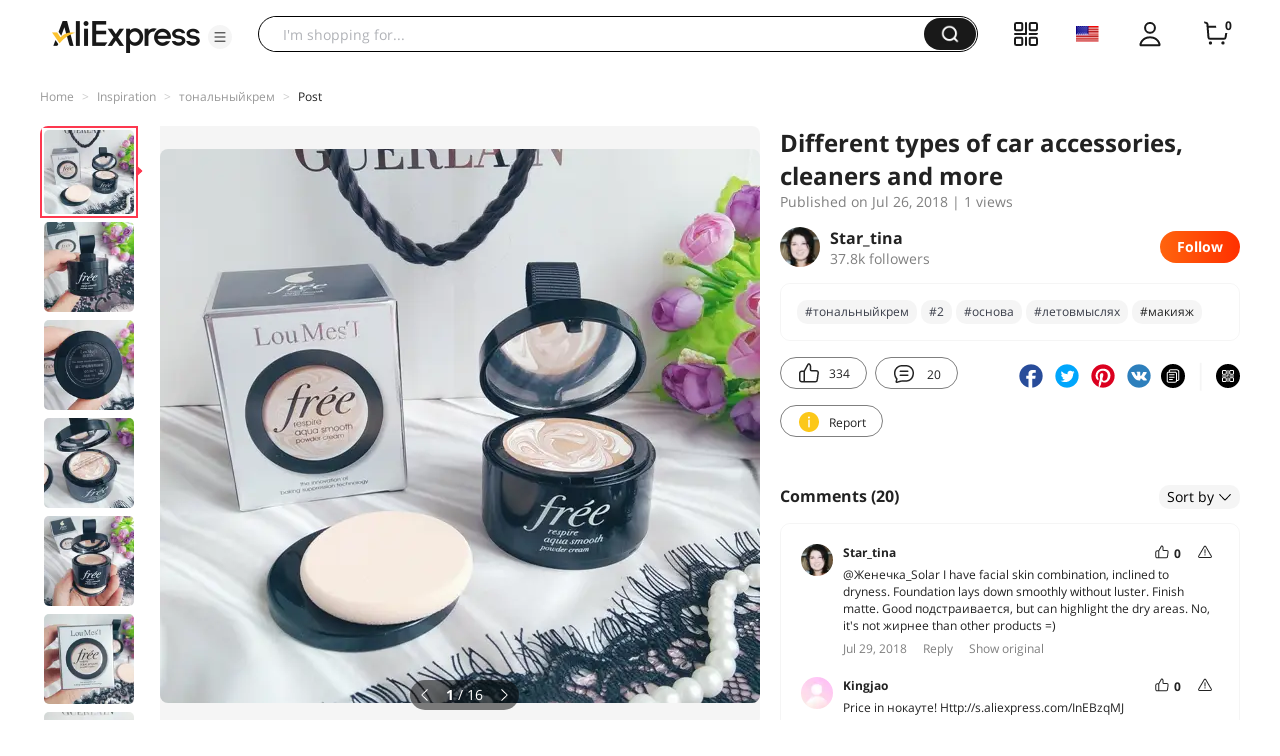

--- FILE ---
content_type: text/html;charset=UTF-8
request_url: https://star.aliexpress.com/post/10011715531493.html?type=1
body_size: 20716
content:

<!DOCTYPE html><html lang="en"><head><meta name="viewport" content="width=device-width, initial-scale=1.0, minimum-scale=1.0"/><meta name="aplus-exinfo" content="pid=Gnd8nt&amp;site=ae"/><meta name="data-spm" id="dataSpmAId" content="a2g0o"/><meta name="aplus-waiting" content="500"/><meta name="aplus-auto-exp-visible" content="0.2"/><meta name="aplus-auto-exp-duration" content="500"/><meta name="aplus-auto-exp" content="[{&#x27;logkey&#x27;:&#x27;/ae.pc_ctr.statweb_ae_ctr&#x27;,&#x27;tag&#x27;:&#x27;span&#x27;,&#x27;filter&#x27;:&#x27;data-exp-s&#x27;,&#x27;pkgSize&#x27;:10,&#x27;props&#x27;: [&#x27;st_page_id&#x27;,&#x27;ae_project_id&#x27;,&#x27;exp_page&#x27;,&#x27;exp_page_area&#x27;,&#x27;exp_type&#x27;,&#x27;exp_condition&#x27;,&#x27;exp_product&#x27;,&#x27;exp_attribute&#x27;,&#x27;exp_result_cnt&#x27;, &#x27;data-exp-s&#x27;, &#x27;ae_trace&#x27;, &#x27;biz_code&#x27;, &#x27;data-spm-anchor-id&#x27;]},
          {&#x27;logkey&#x27;:&#x27;/ae.pc_ctr.statweb_ae_ctr&#x27;,&#x27;tag&#x27;:&#x27;div&#x27;,&#x27;filter&#x27;:&#x27;data-exp-s&#x27;,&#x27;pkgSize&#x27;:10,&#x27;props&#x27;: [&#x27;st_page_id&#x27;,&#x27;ae_project_id&#x27;,&#x27;exp_page&#x27;,&#x27;exp_page_area&#x27;,&#x27;exp_type&#x27;,&#x27;exp_condition&#x27;,&#x27;exp_product&#x27;,&#x27;exp_attribute&#x27;,&#x27;exp_result_cnt&#x27;, &#x27;data-exp-s&#x27;, &#x27;ae_trace&#x27;, &#x27;biz_code&#x27;, &#x27;data-spm-anchor-id&#x27;]},
          {&#x27;logkey&#x27;:&#x27;/ae.pc_ctr.statweb_ae_ctr&#x27;,&#x27;tag&#x27;:&#x27;a&#x27;,&#x27;filter&#x27;:&#x27;data-exp-s&#x27;,&#x27;pkgSize&#x27;:10,&#x27;props&#x27;: [&#x27;st_page_id&#x27;,&#x27;ae_project_id&#x27;,&#x27;exp_page&#x27;,&#x27;exp_page_area&#x27;,&#x27;exp_type&#x27;,&#x27;exp_condition&#x27;,&#x27;exp_product&#x27;,&#x27;exp_attribute&#x27;,&#x27;exp_result_cnt&#x27;, &#x27;data-exp-s&#x27;, &#x27;ae_trace&#x27;, &#x27;biz_code&#x27;, &#x27;data-spm-anchor-id&#x27;]}
        ]"/><meta name="aplus-auto-clk" content="[
            {&#x27;logkey&#x27;:&#x27;/ae.pc_click.statweb_ae_click&#x27;,&#x27;tag&#x27;:&#x27;a&#x27;,&#x27;filter&#x27;:&#x27;data-clk&#x27;,&#x27;props&#x27;:[&#x27;st_page_id&#x27;,&#x27;ae_project_id&#x27;,&#x27;ae_page_type&#x27;,&#x27;ae_page_area&#x27;,&#x27;ae_button_type&#x27;,&#x27;ae_click_behavior&#x27;,&#x27;ae_object_type&#x27;,&#x27;ae_object_value&#x27;, &#x27;ae_trace&#x27;, &#x27;biz_code&#x27;]},
            {&#x27;logkey&#x27;:&#x27;/ae.pc_click.statweb_ae_click&#x27;,&#x27;tag&#x27;:&#x27;div&#x27;,&#x27;filter&#x27;:&#x27;data-clk&#x27;,&#x27;props&#x27;:[&#x27;st_page_id&#x27;,&#x27;ae_project_id&#x27;,&#x27;ae_page_type&#x27;,&#x27;ae_page_area&#x27;,&#x27;ae_button_type&#x27;,&#x27;ae_click_behavior&#x27;,&#x27;ae_object_type&#x27;,&#x27;ae_object_value&#x27;, &#x27;ae_trace&#x27;, &#x27;biz_code&#x27;]},
            {&#x27;logkey&#x27;:&#x27;/ae.pc_click.statweb_ae_click&#x27;,&#x27;tag&#x27;:&#x27;span&#x27;,&#x27;filter&#x27;:&#x27;data-clk&#x27;,&#x27;props&#x27;:[&#x27;st_page_id&#x27;,&#x27;ae_project_id&#x27;,&#x27;ae_page_type&#x27;,&#x27;ae_page_area&#x27;,&#x27;ae_button_type&#x27;,&#x27;ae_click_behavior&#x27;,&#x27;ae_object_type&#x27;,&#x27;ae_object_value&#x27;, &#x27;ae_trace&#x27;, &#x27;biz_code&#x27;]},
          ]"/><link rel="preconnect dns-prefetch" href="//acs.aliexpress.com"/><link rel="preconnect dns-prefetch" href="//fourier.taobao.com"/><link rel="preconnect dns-prefetch" href="//assets.alicdn.com"/><link rel="preconnect dns-prefetch" href="//g.alicdn.com"/><link rel="preconnect dns-prefetch" href="//ae01.alicdn.com"/><link rel="preconnect dns-prefetch" href="//gj.mmstat.com"/><link rel="preconnect dns-prefetch" href="//sc01.alicdn.com"/><link rel="preconnect dns-prefetch" href="//s.alicdn.com"/><link rel="preconnect dns-prefetch" href="//ae.mmstat.com"/>
      <title>Different types of car accessories, cleaners and more | AliExpress Inspiration</title>
      <meta name="title" content="Different types of car accessories, cleaners and more | AliExpress Inspiration"/>
      
      <meta name="keywords" content="#макияж,#тональныйкрем,#beauty_secrets,#мoй_блoг,#matte,#foundation,#loumesi,#beautyful,#beauty,#Loumesi,#2,#makeup,#skincare,#основа,#летовмыслях"/>
      <meta property="og:type" content="article"/>
      <meta property="og:url" content="https://star.aliexpress.com/post/10011715531493.html?type=1"/>
      <meta property="og:title" content="Different types of car accessories, cleaners and more | AliExpress Inspiration"/>
      <meta property="og:image" content="" height="" width=""/>
      
      <link rel="canonical" href="https://star.aliexpress.com/post/10011715531493.html?type=1" />
      <meta name="robots" content="all" />
    <script>(function p(e=!0,t){window._page_config_={loader:{aplus:!0,gdpr:!1}},window._msite_header_config_={diaplays:["BackOrEmpty","CategoryMore","LargeLogo"],actions:["SearchIcon","Account","Shop"]}})(false, {"env":"prod","locale":"en_US","lang":"en","basePath":"ae-dida/content-post2","pathname":"/post/10011715531493.html","host":"star.aliexpress.com","query":{"type":"1"},"platform":"pc","params":{},"grayRate":20,"crawler":false});</script><meta property="ae:reload_path" content=""/><link rel="stylesheet" type="text/css" href="//assets.aliexpress-media.com/g/ae-dida/content-post2/3.1.3/index.css" crossorigin="anonymous"/><script>window._dida_config_ = {"pageVersion":"29e275bc762c6cb82ad9b811e8b53f26","pageName":"content-post2","data":{}};/*!-->init-data-start--*/
window._dida_config_._init_data_= { data: {"hierarchy":{"root":"root","structure":{"root":["SeoPostDetailsModel_3236","appEnter_3235","SeoPostRecommendModel_3434"]}},"data":{"root":{"id":0,"type":"root","fields":{"response":{"seoMetaTagVO":{"keywords":"#макияж,#тональныйкрем,#beauty_secrets,#мoй_блoг,#matte,#foundation,#loumesi,#beautyful,#beauty,#Loumesi,#2,#makeup,#skincare,#основа,#летовмыслях","title":"Different types of car accessories, cleaners and more | AliExpress Inspiration","class":"com.aliexpress.ugcopen.vo.label.SeoMetaTagVO"},"memberseq":741321493,"subPostVOList":[{"type":1,"imageMediaVO":{"bigImageUrl":"https://ae-pic-a1.aliexpress-media.com/kf/UTB8PjeFhDzIXKJkSafVq6yWgXXaY.jpg","imageUrl":"https://ae-pic-a1.aliexpress-media.com/kf/UTB8PjeFhDzIXKJkSafVq6yWgXXaY.jpg","width":600,"class":"com.aliexpress.ugcopen.vo.ImageMediaVO","height":554},"rank":0,"class":"com.aliexpress.ugcopen.vo.SubPostVO"},{"type":0,"textMediaVO":{"translatedContent":"Moisturizing foundation for make-up from#Loumesi💕👍\nThis is my second cosmetic product from the popular loumesi official store-https://loumesi.ru.aliexpress.com/store/2664050, which i have been looking at for a long time and it for a while was in my basket of desires.\nNow i hold this small black case with original design and continue to admire the flow of the product brand loumesi.","class":"com.aliexpress.ugcopen.vo.TextMediaVO","content":"Увлажняющая основа для макияжа от #Loumesi 💕👍\nЭто мой второй косметический продукт от популярного магазина  Loumesi Official Store  - https://loumesi.ru.aliexpress.com/store/2664050  , на который я давно смотрела и он какое-то время томился у меня в корзине желаний. \nТеперь я держу в руках эту маленький черный футляр с оригинальным дизайном и продолжаю восхищаться подачей продукта бренда Loumesi.    "},"rank":0,"class":"com.aliexpress.ugcopen.vo.SubPostVO"},{"type":1,"imageMediaVO":{"bigImageUrl":"https://ae-pic-a1.aliexpress-media.com/kf/UTB8ytG.BGrFXKJk43Ovq6ybnpXar.jpg","imageUrl":"https://ae-pic-a1.aliexpress-media.com/kf/UTB8ytG.BGrFXKJk43Ovq6ybnpXar.jpg","width":600,"class":"com.aliexpress.ugcopen.vo.ImageMediaVO","height":600},"rank":0,"class":"com.aliexpress.ugcopen.vo.SubPostVO"},{"type":1,"imageMediaVO":{"bigImageUrl":"https://ae-pic-a1.aliexpress-media.com/kf/UTB8JXO8BODEXKJk43Oqq6Az3XXae.jpg","imageUrl":"https://ae-pic-a1.aliexpress-media.com/kf/UTB8JXO8BODEXKJk43Oqq6Az3XXae.jpg","width":600,"class":"com.aliexpress.ugcopen.vo.ImageMediaVO","height":600},"rank":0,"class":"com.aliexpress.ugcopen.vo.SubPostVO"},{"type":1,"imageMediaVO":{"bigImageUrl":"https://ae-pic-a1.aliexpress-media.com/kf/UTB8RVazhrnJXKJkSahGq6xhzFXaQ.jpg","imageUrl":"https://ae-pic-a1.aliexpress-media.com/kf/UTB8RVazhrnJXKJkSahGq6xhzFXaQ.jpg","width":600,"class":"com.aliexpress.ugcopen.vo.ImageMediaVO","height":600},"rank":0,"class":"com.aliexpress.ugcopen.vo.SubPostVO"},{"type":1,"imageMediaVO":{"bigImageUrl":"https://ae-pic-a1.aliexpress-media.com/kf/UTB8qGj2AOaMiuJk43PTq6ySmXXaG.jpg","imageUrl":"https://ae-pic-a1.aliexpress-media.com/kf/UTB8qGj2AOaMiuJk43PTq6ySmXXaG.jpg","width":600,"class":"com.aliexpress.ugcopen.vo.ImageMediaVO","height":600},"rank":0,"class":"com.aliexpress.ugcopen.vo.SubPostVO"},{"type":0,"textMediaVO":{"translatedContent":"Order of three products i received in two weeks. All products have been packed in cellophane mica and air cushion. Fly without defects and any problems.\nThe tonal tool is presented in a black plastic case. Inside the upper lid there is a small mirror and a removable lower part in which there is a soft sponge for applying the product.\nProduct net weight-12 gr.","class":"com.aliexpress.ugcopen.vo.TextMediaVO","content":"Заказ из трех продуктов я получила через две недели. Все продукты были упакованы в целлофановую слюду и воздушную подушку. Долетели без дефектов и каких-либо проблем.\nТональное средство представлено в черном пластиковом  футляре. Внутри верхней крышечки предусмотрено небольшое зеркальце   и съемная нижняя часть в которой находится мягкий спонж для нанесения продукта.\nВес нетто продукта  -12 гр.    "},"rank":0,"class":"com.aliexpress.ugcopen.vo.SubPostVO"},{"type":1,"imageMediaVO":{"bigImageUrl":"https://ae-pic-a1.aliexpress-media.com/kf/UTB8nwOIhpPJXKJkSahVq6xyzFXaZ.jpg","imageUrl":"https://ae-pic-a1.aliexpress-media.com/kf/UTB8nwOIhpPJXKJkSahVq6xyzFXaZ.jpg","width":600,"class":"com.aliexpress.ugcopen.vo.ImageMediaVO","height":600},"rank":0,"class":"com.aliexpress.ugcopen.vo.SubPostVO"},{"type":1,"imageMediaVO":{"bigImageUrl":"https://ae-pic-a1.aliexpress-media.com/kf/UTB8cjeKhuvJXKJkSajhq6A7aFXaA.jpg","imageUrl":"https://ae-pic-a1.aliexpress-media.com/kf/UTB8cjeKhuvJXKJkSajhq6A7aFXaA.jpg","width":600,"class":"com.aliexpress.ugcopen.vo.ImageMediaVO","height":600},"rank":0,"class":"com.aliexpress.ugcopen.vo.SubPostVO"},{"type":1,"imageMediaVO":{"bigImageUrl":"https://ae-pic-a1.aliexpress-media.com/kf/UTB8.czhBNHEXKJk43Jeq6yeeXXay.jpg","imageUrl":"https://ae-pic-a1.aliexpress-media.com/kf/UTB8.czhBNHEXKJk43Jeq6yeeXXay.jpg","width":600,"class":"com.aliexpress.ugcopen.vo.ImageMediaVO","height":600},"rank":0,"class":"com.aliexpress.ugcopen.vo.SubPostVO"},{"type":1,"imageMediaVO":{"bigImageUrl":"https://ae-pic-a1.aliexpress-media.com/kf/UTB8rgmEhCbIXKJkSaefq6yasXXas.jpg","imageUrl":"https://ae-pic-a1.aliexpress-media.com/kf/UTB8rgmEhCbIXKJkSaefq6yasXXas.jpg","width":600,"class":"com.aliexpress.ugcopen.vo.ImageMediaVO","height":600},"rank":0,"class":"com.aliexpress.ugcopen.vo.SubPostVO"},{"type":0,"textMediaVO":{"translatedContent":"The cream has a very interesting texture and consists of several colors. The picture is very beautiful!\nWhen applied to the sponge, the colors are mixed together and give the desired shade. I have number 2 (2 natural color). The tone is a little light for my tanned face today. But, it perfectly adapts to the main tone of the skin, lightening it.","class":"com.aliexpress.ugcopen.vo.TextMediaVO","content":"Крем имеет очень интересную текстуру и состоит из нескольких цветов. Рисунок очень красивый! \n При нанесении на спонж цвета смешиваются между собой и дают нужный оттенок. У меня номер 2 ( 2 natural colour).  Тон немного светловат для моего загорелого лица сегодня. Но, он отлично подстраивается под основной тон кожи, осветляя ее.    "},"rank":0,"class":"com.aliexpress.ugcopen.vo.SubPostVO"},{"type":1,"imageMediaVO":{"bigImageUrl":"https://ae-pic-a1.aliexpress-media.com/kf/UTB8IPyHhD_IXKJkSalUq6yBzVXak.jpg","imageUrl":"https://ae-pic-a1.aliexpress-media.com/kf/UTB8IPyHhD_IXKJkSalUq6yBzVXak.jpg","width":600,"class":"com.aliexpress.ugcopen.vo.ImageMediaVO","height":600},"rank":0,"class":"com.aliexpress.ugcopen.vo.SubPostVO"},{"type":1,"imageMediaVO":{"bigImageUrl":"https://ae-pic-a1.aliexpress-media.com/kf/UTB80iqIhv2JXKJkSanrq6y3lVXaH.jpg","imageUrl":"https://ae-pic-a1.aliexpress-media.com/kf/UTB80iqIhv2JXKJkSanrq6y3lVXaH.jpg","width":600,"class":"com.aliexpress.ugcopen.vo.ImageMediaVO","height":600},"rank":0,"class":"com.aliexpress.ugcopen.vo.SubPostVO"},{"type":1,"imageMediaVO":{"bigImageUrl":"https://ae-pic-a1.aliexpress-media.com/kf/UTB8VgC.BGrFXKJk43Ovq6ybnpXaN.jpg","imageUrl":"https://ae-pic-a1.aliexpress-media.com/kf/UTB8VgC.BGrFXKJk43Ovq6ybnpXaN.jpg","width":600,"class":"com.aliexpress.ugcopen.vo.ImageMediaVO","height":600},"rank":0,"class":"com.aliexpress.ugcopen.vo.SubPostVO"},{"type":1,"imageMediaVO":{"bigImageUrl":"https://ae-pic-a1.aliexpress-media.com/kf/UTB8gc5BhwnJXKJkSaelq6xUzXXaz.jpg","imageUrl":"https://ae-pic-a1.aliexpress-media.com/kf/UTB8gc5BhwnJXKJkSaelq6xUzXXaz.jpg","width":600,"class":"com.aliexpress.ugcopen.vo.ImageMediaVO","height":600},"rank":0,"class":"com.aliexpress.ugcopen.vo.SubPostVO"},{"type":0,"textMediaVO":{"translatedContent":"The cream lies flat and gently on the skin. Well moisturizes it. The skin of the face becomes soft and silky. There is no greasy shine. The result is 100% matting. With obvious problems in the form of acne, irritation he can not cope.","class":"com.aliexpress.ugcopen.vo.TextMediaVO","content":"Крем ровно и нежно ложится на кожу. Хорошо увлажняет ее.  Кожа лица становится мягкой и шелковистой. Не остается никакого жирного  блеска. В результате  100% матирование.  С явными проблемами в виде прыщей, раздражения он не справится.    "},"rank":0,"class":"com.aliexpress.ugcopen.vo.SubPostVO"},{"type":1,"imageMediaVO":{"bigImageUrl":"https://ae-pic-a1.aliexpress-media.com/kf/UTB8qJ2hBNHEXKJk43Jeq6yeeXXaT.jpg","imageUrl":"https://ae-pic-a1.aliexpress-media.com/kf/UTB8qJ2hBNHEXKJk43Jeq6yeeXXaT.jpg","width":600,"class":"com.aliexpress.ugcopen.vo.ImageMediaVO","height":600},"rank":0,"class":"com.aliexpress.ugcopen.vo.SubPostVO"},{"type":1,"imageMediaVO":{"bigImageUrl":"https://ae-pic-a1.aliexpress-media.com/kf/UTB8jHO8BODEXKJk43Oqq6Az3XXaa.jpg","imageUrl":"https://ae-pic-a1.aliexpress-media.com/kf/UTB8jHO8BODEXKJk43Oqq6Az3XXaa.jpg","width":600,"class":"com.aliexpress.ugcopen.vo.ImageMediaVO","height":600},"rank":0,"class":"com.aliexpress.ugcopen.vo.SubPostVO"},{"type":1,"imageMediaVO":{"bigImageUrl":"https://ae-pic-a1.aliexpress-media.com/kf/UTB8VVL2AOaMiuJk43PTq6ySmXXaw.jpg","imageUrl":"https://ae-pic-a1.aliexpress-media.com/kf/UTB8VVL2AOaMiuJk43PTq6ySmXXaw.jpg","width":600,"class":"com.aliexpress.ugcopen.vo.ImageMediaVO","height":600},"rank":0,"class":"com.aliexpress.ugcopen.vo.SubPostVO"},{"type":0,"textMediaVO":{"translatedContent":"Can emphasize peeling on the skin. And has a pleasant barely perceptible sweet aroma. Previous products of corrective means from this manufacturer have the same smell =)\nI will use these products with pleasure =)\nI wish all the beauty and good mood!\n#skincare#тональныйкрем#основа#makeup#beautyFul  #loumesi #matte #foundation #макияж #летовмыслях #мoй_блoг #beauty #beauty _ secrets ","class":"com.aliexpress.ugcopen.vo.TextMediaVO","content":"Может подчеркнуть шелушения на коже. И Имеет приятный еле уловимый сладкий аромат. Предыдущие продукты корректирующих средств от этого производителя имеют одинаковый запах=)\nБуду пользоваться этими продуктами с удовольствием=) \nЖелаю всем красоты и хорошего настроения! \n#skincare #тональныйкрем #основа #makeup #beautyful #loumesi   #matte #foundation #макияж   #летовмыслях #мoй_блoг #beauty #beauty_secrets    "},"rank":0,"class":"com.aliexpress.ugcopen.vo.SubPostVO"}],"likeCount":334,"features":{},"supportShare":true,"viewCountText":"1 views","postId":10011715531493,"commentCount":20,"mediaMaxHeight":600,"likeCountText":"334","likeByMe":false,"themeIds":"8888","shareUrl":"aecmd://webapp/share?url=https%3A%2F%2Fstar.aliexpress.com%2Fpost%2F10011715531493%3Ftype%3D1%26detailStyle%3D1\u0026useCustomType=2\u0026bizType=FeedPostDetail\u0026spreadType=images\u0026title=See more shopping ideas on Feed\n#Aliexpressfeed\u0026content=See more shopping ideas on Feed\n#Aliexpressfeed\u0026imageUrl=UTB8PjeFhDzIXKJkSafVq6yWgXXaY.jpg","commentVOList":[{"createtime":1532896280815,"commenterMember":{"country":"BY","gender":"FEMALE","class":"com.aliexpress.ugcopen.vo.MemberSnapshotVO","memberCode":"rd1JEg1lDjaGBY6","memberSeq":0,"nickName":"Star_tina","avatar":"https://ae-pic-a1.aliexpress-media.com/kf/UTB8bd2FdevJXKJkSajhq6A7aFXag.jpg"},"likeCountText":"","likeByMe":false,"beReplyNickname":"Женечка_Solar","beReplyCommentid":3500002384681,"referId":10011715531493,"transContent":"I have facial skin combination, inclined to dryness. Foundation lays down smoothly without luster. Finish matte. Good подстраивается, but can highlight the dry areas. No, it's not жирнее than other products =)","canDelete":false,"comment":"У меня кожа лица комбинированная,  склонна к сухости.  Тональное  средство ложится ровно без  блеска. Финиш  матовый. Хорошо подстраивается,  но может подчеркнуть сухие участки. Нет,  оно не жирнее,  чем другие продукты=)  ","id":3500002763555,"beReplyMemberCode":"LgYJ6RZolo2JDAb","class":"com.aliexpress.ugcopen.vo.CommentVO","status":0},{"createtime":1532702062215,"commenterMember":{"country":"RU","class":"com.aliexpress.ugcopen.vo.MemberSnapshotVO","memberCode":"rn7w9Ml6EAzwOv6","memberSeq":0,"nickName":"Kingjao","avatar":"https://ae-pic-a1.aliexpress-media.com/kf/S7bbacb8337064b989bcfd6d37a831993q.jpg"},"likeCountText":"","likeByMe":false,"referId":10011715531493,"transContent":"Price in нокауте! Http://s.aliexpress.com/InEBzqMJ","canDelete":false,"comment":"Цены в нокауте! http://s.aliexpress.com/InEBzqMJ  ","id":22006349,"class":"com.aliexpress.ugcopen.vo.CommentVO","status":0},{"createtime":1532701694866,"commenterMember":{"country":"RU","class":"com.aliexpress.ugcopen.vo.MemberSnapshotVO","memberCode":"8kQwy72nAxOWX2N","memberSeq":0,"nickName":"Polina_Fergison","avatar":"https://ae-pic-a1.aliexpress-media.com/kf/S7bbacb8337064b989bcfd6d37a831993q.jpg"},"likeCountText":"","likeByMe":false,"referId":10011715531493,"transContent":"Heard пословицу: stingy pays twice? So here, I would be at your place better original took, the more pleasing price, which анонсирована on the nearest sale www. aIíexpress. COM/item/-/95234549420.html","canDelete":false,"comment":"Слышали пословицу: скупой платит дважды? Так вот, я бы на вашем месте лучше оригинал взяла, тем более радует цена, которая анонсирована на ближайшей распродаже www.aIíexpress.com/item/-/95234549420.html  ","id":22050247,"class":"com.aliexpress.ugcopen.vo.CommentVO","status":0},{"createtime":1532633279032,"commenterMember":{"country":"RU","gender":"FEMALE","class":"com.aliexpress.ugcopen.vo.MemberSnapshotVO","memberCode":"LgYJ6RZolo2JDAb","memberSeq":0,"nickName":"Женечка_Solar","avatar":"https://ae-pic-a1.aliexpress-media.com/kf/Ucb62be69f12d4fa8b4e1cfd49c769054E.jpg"},"likeCountText":"","likeByMe":false,"referId":10011715531493,"transContent":"AND on the face then as-жирнее than tonalka?","canDelete":false,"comment":"А на лице потом как - жирнее чем тоналка?  ","id":3500002384681,"class":"com.aliexpress.ugcopen.vo.CommentVO","status":0},{"createtime":1532630784680,"commenterMember":{"country":"RU","class":"com.aliexpress.ugcopen.vo.MemberSnapshotVO","memberCode":"0nvGzK5OxBrWZKm","memberSeq":0,"nickName":"Chianа","avatar":"https://ae-pic-a1.aliexpress-media.com/kf/S7bbacb8337064b989bcfd6d37a831993q.jpg"},"likeCountText":"","likeByMe":false,"referId":10011715531493,"transContent":"Summer sale спеши buy: http://s.aliexpress.com/JfURnqmY","canDelete":false,"comment":"Летняя распродажа, спеши купить : http://s.aliexpress.com/JfURnqmY  ","id":21991748,"class":"com.aliexpress.ugcopen.vo.CommentVO","status":0},{"createtime":1532630301734,"commenterMember":{"country":"RU","class":"com.aliexpress.ugcopen.vo.MemberSnapshotVO","memberCode":"QDvJm7nN7LOGB5z","memberSeq":0,"nickName":"Аnnushka","avatar":"https://ae-pic-a1.aliexpress-media.com/kf/S7bbacb8337064b989bcfd6d37a831993q.jpg"},"likeCountText":"","likeByMe":false,"referId":10011715531493,"transContent":"Not very then You and экономная housewife, присмотритесь to this seller, it has and free shipping and cheaper out www. aIíexpress. COM/store/1814312","canDelete":false,"comment":"Не очень то Вы и экономная домохозяйка, присмотритесь к этому продавцу, у него и бесплатная доставка и дешевле выходит www.aIíexpress.com/store/1814312  ","id":22000407,"class":"com.aliexpress.ugcopen.vo.CommentVO","status":0},{"createtime":1532630222507,"commenterMember":{"country":"RU","class":"com.aliexpress.ugcopen.vo.MemberSnapshotVO","memberCode":"0nvGzK5OxBrWZKm","memberSeq":0,"nickName":"Chianа","avatar":"https://ae-pic-a1.aliexpress-media.com/kf/S7bbacb8337064b989bcfd6d37a831993q.jpg"},"likeCountText":"","likeByMe":false,"referId":10011715531493,"transContent":"Crazy price! http://s.aliexpress.com/VzI7R3qu","canDelete":false,"comment":"Сумасшедшие цены! http://s.aliexpress.com/VzI7R3qu  ","id":22038320,"class":"com.aliexpress.ugcopen.vo.CommentVO","status":0},{"createtime":1532629857190,"commenterMember":{"country":"IL","gender":"FEMALE","class":"com.aliexpress.ugcopen.vo.MemberSnapshotVO","memberCode":"8kQwyL00KdRJX2N","memberSeq":0,"nickName":"__Avital_","avatar":"https://ae-pic-a1.aliexpress-media.com/kf/UTB8hjw1jf2JXKJkSanrq6y3lVXaB.jpg"},"likeCountText":"","likeByMe":false,"referId":10011715531493,"transContent":"How cool💝💝💝","canDelete":false,"comment":"как здорово 💝💝💝  ","id":22000364,"class":"com.aliexpress.ugcopen.vo.CommentVO","status":0},{"createtime":1532629804255,"commenterMember":{"country":"RU","class":"com.aliexpress.ugcopen.vo.MemberSnapshotVO","memberCode":"QDvJm7nN7LOGB5z","memberSeq":0,"nickName":"Аnnushka","avatar":"https://ae-pic-a1.aliexpress-media.com/kf/S7bbacb8337064b989bcfd6d37a831993q.jpg"},"likeCountText":"","likeByMe":false,"referId":10011715531493,"transContent":"Not very then You and экономная housewife, присмотритесь to this seller, it has and free shipping and cheaper out www. aIíexpress. COM/store/1814312","canDelete":false,"comment":"Не очень то Вы и экономная домохозяйка, присмотритесь к этому продавцу, у него и бесплатная доставка и дешевле выходит www.aIíexpress.com/store/1814312  ","id":22000358,"class":"com.aliexpress.ugcopen.vo.CommentVO","status":0},{"createtime":1532627894851,"commenterMember":{"country":"RU","gender":"FEMALE","class":"com.aliexpress.ugcopen.vo.MemberSnapshotVO","memberCode":"VQDvJmr9pO2wB5z","memberSeq":0,"nickName":"Andreуa","avatar":"https://ae-pic-a1.aliexpress-media.com/kf/UTB85n.9vVfJXKJkSamHq6zLyVXan.jpg"},"likeCountText":"","likeByMe":false,"referId":10011715531493,"transContent":"It Is cool!","canDelete":false,"comment":"Она классная!  ","id":3500002384431,"class":"com.aliexpress.ugcopen.vo.CommentVO","status":0}],"hashTagList":["#макияж","#тональныйкрем","#beauty_secrets","#мoй_блoг","#matte","#foundation","#loumesi","#beautyful","#beauty","#Loumesi","#2","#makeup","#skincare","#основа","#летовмыслях"],"status":9,"hashTagMap":{"#макияж":"null","#тональныйкрем":"326274","#beauty_secrets":"null","#мoй_блoг":"null","#matte":"null","#foundation":"null","#loumesi":"null","#beautyful":"null","#beauty":"null","#Loumesi":"null","#2":"50001626548","#makeup":"null","#skincare":"null","#основа":"634446","#летовмыслях":"534511"},"relatedHashTagList":[{"hashtagId":567125,"detailUrl":"https://star.aliexpress.com/hashtag/567125.html","class":"com.aliexpress.ugcopen.vo.PostHashtagVO","hashtag":"#fashionlook"},{"hashtagId":573784,"detailUrl":"https://star.aliexpress.com/hashtag/573784.html","class":"com.aliexpress.ugcopen.vo.PostHashtagVO","hashtag":"#health"},{"hashtagId":419456,"detailUrl":"https://star.aliexpress.com/hashtag/419456.html","class":"com.aliexpress.ugcopen.vo.PostHashtagVO","hashtag":"#lovefashion"},{"hashtagId":484200,"detailUrl":"https://star.aliexpress.com/hashtag/484200.html","class":"com.aliexpress.ugcopen.vo.PostHashtagVO","hashtag":"#mamapost"},{"hashtagId":240202,"detailUrl":"https://star.aliexpress.com/hashtag/240202.html","class":"com.aliexpress.ugcopen.vo.PostHashtagVO","hashtag":"#my_fashion"},{"hashtagId":2667,"detailUrl":"https://star.aliexpress.com/hashtag/2667.html","class":"com.aliexpress.ugcopen.vo.PostHashtagVO","hashtag":"#quality"},{"hashtagId":280241,"detailUrl":"https://star.aliexpress.com/hashtag/280241.html","class":"com.aliexpress.ugcopen.vo.PostHashtagVO","hashtag":"#RECOMMENDED"},{"hashtagId":439510,"detailUrl":"https://star.aliexpress.com/hashtag/439510.html","class":"com.aliexpress.ugcopen.vo.PostHashtagVO","hashtag":"#cosmetics"},{"hashtagId":50001375083,"detailUrl":"https://star.aliexpress.com/hashtag/50001375083.html","class":"com.aliexpress.ugcopen.vo.PostHashtagVO","hashtag":"#s925"},{"hashtagId":591757,"detailUrl":"https://star.aliexpress.com/hashtag/591757.html","class":"com.aliexpress.ugcopen.vo.PostHashtagVO","hashtag":"#fashion "},{"hashtagId":428195,"detailUrl":"https://star.aliexpress.com/hashtag/428195.html","class":"com.aliexpress.ugcopen.vo.PostHashtagVO","hashtag":"#kids"},{"hashtagId":508760,"detailUrl":"https://star.aliexpress.com/hashtag/508760.html","class":"com.aliexpress.ugcopen.vo.PostHashtagVO","hashtag":"#MakeUp"},{"hashtagId":294006,"detailUrl":"https://star.aliexpress.com/hashtag/294006.html","class":"com.aliexpress.ugcopen.vo.PostHashtagVO","hashtag":"autumn"},{"hashtagId":6000013788004,"detailUrl":"https://star.aliexpress.com/hashtag/6000013788004.html","class":"com.aliexpress.ugcopen.vo.PostHashtagVO","hashtag":"homehacks "},{"hashtagId":451528,"detailUrl":"https://star.aliexpress.com/hashtag/451528.html","class":"com.aliexpress.ugcopen.vo.PostHashtagVO","hashtag":"#summer_look"},{"hashtagId":513578,"detailUrl":"https://star.aliexpress.com/hashtag/513578.html","class":"com.aliexpress.ugcopen.vo.PostHashtagVO","hashtag":"#watches"},{"hashtagId":568836,"detailUrl":"https://star.aliexpress.com/hashtag/568836.html","class":"com.aliexpress.ugcopen.vo.PostHashtagVO","hashtag":"#aliexpress"},{"hashtagId":566122,"detailUrl":"https://star.aliexpress.com/hashtag/566122.html","class":"com.aliexpress.ugcopen.vo.PostHashtagVO","hashtag":"#aliexpress."},{"hashtagId":417797,"detailUrl":"https://star.aliexpress.com/hashtag/417797.html","class":"com.aliexpress.ugcopen.vo.PostHashtagVO","hashtag":"#beauty_care"},{"hashtagId":439460,"detailUrl":"https://star.aliexpress.com/hashtag/439460.html","class":"com.aliexpress.ugcopen.vo.PostHashtagVO","hashtag":"#brush"},{"hashtagId":8000003465018,"detailUrl":"https://star.aliexpress.com/hashtag/8000003465018.html","class":"com.aliexpress.ugcopen.vo.PostHashtagVO","hashtag":"SurprisingShoppingIdeas"},{"hashtagId":436723,"detailUrl":"https://star.aliexpress.com/hashtag/436723.html","class":"com.aliexpress.ugcopen.vo.PostHashtagVO","hashtag":"#bodycon"},{"hashtagId":437070,"detailUrl":"https://star.aliexpress.com/hashtag/437070.html","class":"com.aliexpress.ugcopen.vo.PostHashtagVO","hashtag":"#daily_look,"},{"hashtagId":50001366535,"detailUrl":"https://star.aliexpress.com/hashtag/50001366535.html","class":"com.aliexpress.ugcopen.vo.PostHashtagVO","hashtag":"#daybyday"},{"hashtagId":507724,"detailUrl":"https://star.aliexpress.com/hashtag/507724.html","class":"com.aliexpress.ugcopen.vo.PostHashtagVO","hashtag":"#dresstoimpress"},{"hashtagId":505431,"detailUrl":"https://star.aliexpress.com/hashtag/505431.html","class":"com.aliexpress.ugcopen.vo.PostHashtagVO","hashtag":"#good"},{"hashtagId":418891,"detailUrl":"https://star.aliexpress.com/hashtag/418891.html","class":"com.aliexpress.ugcopen.vo.PostHashtagVO","hashtag":"#good_buy"},{"hashtagId":428028,"detailUrl":"https://star.aliexpress.com/hashtag/428028.html","class":"com.aliexpress.ugcopen.vo.PostHashtagVO","hashtag":"#hoodie"},{"hashtagId":505803,"detailUrl":"https://star.aliexpress.com/hashtag/505803.html","class":"com.aliexpress.ugcopen.vo.PostHashtagVO","hashtag":"#kid"},{"hashtagId":440696,"detailUrl":"https://star.aliexpress.com/hashtag/440696.html","class":"com.aliexpress.ugcopen.vo.PostHashtagVO","hashtag":"#lips"}],"detailStyle":1,"title":"Different types of car accessories, cleaners and more","locale":"ru_RU","commentCountText":"20","repostCount":0,"viewCount":1,"repostCountText":"","inverseFeedback":{"reportUrl":"https://m.aliexpress.com/p/complaint-center/index.html#/complaint/reportContent_notlogin?reportType=FEED\u0026feedId=10011715531493\u0026_lang=en_US","class":"com.aliexpress.ugcopen.vo.InverseFeedbackVO"},"postAuthorVO":{"followedByMe":false,"nickName":"Star_tina","memberSnapshotVO":{"country":"BY","gender":"F","fansCount":37758,"followedByMe":false,"class":"com.aliexpress.ugcopen.vo.MemberSnapshotVO","memberCode":"rd1JEg1lDjaGBY6","memberSeq":0,"nickName":"Star_tina","avatar":"https://ae-pic-a1.aliexpress-media.com/kf/UTB8bd2FdevJXKJkSajhq6A7aFXag.jpg"},"followCountText":"37.8k followers","avatar":"https://ae-pic-a1.aliexpress-media.com/kf/UTB8bd2FdevJXKJkSajhq6A7aFXag.jpg","userType":10,"class":"com.aliexpress.ugcopen.vo.AuthorVO"},"apptype":1,"commentNextStartRowkey":"10011715531493:1:9223370504226917047","localeGroup":"ru","createTime":1532615666513,"costTime":137,"crawler":false},"seoLabels":"\n      \u003ctitle\u003eDifferent types of car accessories, cleaners and more | AliExpress Inspiration\u003c/title\u003e\n      \u003cmeta name=\"title\" content=\"Different types of car accessories, cleaners and more | AliExpress Inspiration\"/\u003e\n      \n      \u003cmeta name=\"keywords\" content=\"#макияж,#тональныйкрем,#beauty_secrets,#мoй_блoг,#matte,#foundation,#loumesi,#beautyful,#beauty,#Loumesi,#2,#makeup,#skincare,#основа,#летовмыслях\"/\u003e\n      \u003cmeta property=\"og:type\" content=\"article\"/\u003e\n      \u003cmeta property=\"og:url\" content=\"https://star.aliexpress.com/post/10011715531493.html?type=1\"/\u003e\n      \u003cmeta property=\"og:title\" content=\"Different types of car accessories, cleaners and more | AliExpress Inspiration\"/\u003e\n      \u003cmeta property=\"og:image\" content=\"\" height=\"\" width=\"\"/\u003e\n      \n      \u003clink rel=\"canonical\" href=\"https://star.aliexpress.com/post/10011715531493.html?type=1\" /\u003e\n      \u003cmeta name=\"robots\" content=\"all\" /\u003e\n    ","preloadImageLink":""}},"SeoPostDetailsModel_3236":{"id":3236,"type":"SeoPostDetailsModel","fields":{"response":{"seoMetaTagVO":{"keywords":"#макияж,#тональныйкрем,#beauty_secrets,#мoй_блoг,#matte,#foundation,#loumesi,#beautyful,#beauty,#Loumesi,#2,#makeup,#skincare,#основа,#летовмыслях","title":"Different types of car accessories, cleaners and more | AliExpress Inspiration","class":"com.aliexpress.ugcopen.vo.label.SeoMetaTagVO"},"memberseq":741321493,"subPostVOList":[{"type":1,"imageMediaVO":{"bigImageUrl":"https://ae-pic-a1.aliexpress-media.com/kf/UTB8PjeFhDzIXKJkSafVq6yWgXXaY.jpg","imageUrl":"https://ae-pic-a1.aliexpress-media.com/kf/UTB8PjeFhDzIXKJkSafVq6yWgXXaY.jpg","width":600,"class":"com.aliexpress.ugcopen.vo.ImageMediaVO","height":554},"rank":0,"class":"com.aliexpress.ugcopen.vo.SubPostVO"},{"type":0,"textMediaVO":{"translatedContent":"Moisturizing foundation for make-up from#Loumesi💕👍\nThis is my second cosmetic product from the popular loumesi official store-https://loumesi.ru.aliexpress.com/store/2664050, which i have been looking at for a long time and it for a while was in my basket of desires.\nNow i hold this small black case with original design and continue to admire the flow of the product brand loumesi.","class":"com.aliexpress.ugcopen.vo.TextMediaVO","content":"Увлажняющая основа для макияжа от #Loumesi 💕👍\nЭто мой второй косметический продукт от популярного магазина  Loumesi Official Store  - https://loumesi.ru.aliexpress.com/store/2664050  , на который я давно смотрела и он какое-то время томился у меня в корзине желаний. \nТеперь я держу в руках эту маленький черный футляр с оригинальным дизайном и продолжаю восхищаться подачей продукта бренда Loumesi.    "},"rank":0,"class":"com.aliexpress.ugcopen.vo.SubPostVO"},{"type":1,"imageMediaVO":{"bigImageUrl":"https://ae-pic-a1.aliexpress-media.com/kf/UTB8ytG.BGrFXKJk43Ovq6ybnpXar.jpg","imageUrl":"https://ae-pic-a1.aliexpress-media.com/kf/UTB8ytG.BGrFXKJk43Ovq6ybnpXar.jpg","width":600,"class":"com.aliexpress.ugcopen.vo.ImageMediaVO","height":600},"rank":0,"class":"com.aliexpress.ugcopen.vo.SubPostVO"},{"type":1,"imageMediaVO":{"bigImageUrl":"https://ae-pic-a1.aliexpress-media.com/kf/UTB8JXO8BODEXKJk43Oqq6Az3XXae.jpg","imageUrl":"https://ae-pic-a1.aliexpress-media.com/kf/UTB8JXO8BODEXKJk43Oqq6Az3XXae.jpg","width":600,"class":"com.aliexpress.ugcopen.vo.ImageMediaVO","height":600},"rank":0,"class":"com.aliexpress.ugcopen.vo.SubPostVO"},{"type":1,"imageMediaVO":{"bigImageUrl":"https://ae-pic-a1.aliexpress-media.com/kf/UTB8RVazhrnJXKJkSahGq6xhzFXaQ.jpg","imageUrl":"https://ae-pic-a1.aliexpress-media.com/kf/UTB8RVazhrnJXKJkSahGq6xhzFXaQ.jpg","width":600,"class":"com.aliexpress.ugcopen.vo.ImageMediaVO","height":600},"rank":0,"class":"com.aliexpress.ugcopen.vo.SubPostVO"},{"type":1,"imageMediaVO":{"bigImageUrl":"https://ae-pic-a1.aliexpress-media.com/kf/UTB8qGj2AOaMiuJk43PTq6ySmXXaG.jpg","imageUrl":"https://ae-pic-a1.aliexpress-media.com/kf/UTB8qGj2AOaMiuJk43PTq6ySmXXaG.jpg","width":600,"class":"com.aliexpress.ugcopen.vo.ImageMediaVO","height":600},"rank":0,"class":"com.aliexpress.ugcopen.vo.SubPostVO"},{"type":0,"textMediaVO":{"translatedContent":"Order of three products i received in two weeks. All products have been packed in cellophane mica and air cushion. Fly without defects and any problems.\nThe tonal tool is presented in a black plastic case. Inside the upper lid there is a small mirror and a removable lower part in which there is a soft sponge for applying the product.\nProduct net weight-12 gr.","class":"com.aliexpress.ugcopen.vo.TextMediaVO","content":"Заказ из трех продуктов я получила через две недели. Все продукты были упакованы в целлофановую слюду и воздушную подушку. Долетели без дефектов и каких-либо проблем.\nТональное средство представлено в черном пластиковом  футляре. Внутри верхней крышечки предусмотрено небольшое зеркальце   и съемная нижняя часть в которой находится мягкий спонж для нанесения продукта.\nВес нетто продукта  -12 гр.    "},"rank":0,"class":"com.aliexpress.ugcopen.vo.SubPostVO"},{"type":1,"imageMediaVO":{"bigImageUrl":"https://ae-pic-a1.aliexpress-media.com/kf/UTB8nwOIhpPJXKJkSahVq6xyzFXaZ.jpg","imageUrl":"https://ae-pic-a1.aliexpress-media.com/kf/UTB8nwOIhpPJXKJkSahVq6xyzFXaZ.jpg","width":600,"class":"com.aliexpress.ugcopen.vo.ImageMediaVO","height":600},"rank":0,"class":"com.aliexpress.ugcopen.vo.SubPostVO"},{"type":1,"imageMediaVO":{"bigImageUrl":"https://ae-pic-a1.aliexpress-media.com/kf/UTB8cjeKhuvJXKJkSajhq6A7aFXaA.jpg","imageUrl":"https://ae-pic-a1.aliexpress-media.com/kf/UTB8cjeKhuvJXKJkSajhq6A7aFXaA.jpg","width":600,"class":"com.aliexpress.ugcopen.vo.ImageMediaVO","height":600},"rank":0,"class":"com.aliexpress.ugcopen.vo.SubPostVO"},{"type":1,"imageMediaVO":{"bigImageUrl":"https://ae-pic-a1.aliexpress-media.com/kf/UTB8.czhBNHEXKJk43Jeq6yeeXXay.jpg","imageUrl":"https://ae-pic-a1.aliexpress-media.com/kf/UTB8.czhBNHEXKJk43Jeq6yeeXXay.jpg","width":600,"class":"com.aliexpress.ugcopen.vo.ImageMediaVO","height":600},"rank":0,"class":"com.aliexpress.ugcopen.vo.SubPostVO"},{"type":1,"imageMediaVO":{"bigImageUrl":"https://ae-pic-a1.aliexpress-media.com/kf/UTB8rgmEhCbIXKJkSaefq6yasXXas.jpg","imageUrl":"https://ae-pic-a1.aliexpress-media.com/kf/UTB8rgmEhCbIXKJkSaefq6yasXXas.jpg","width":600,"class":"com.aliexpress.ugcopen.vo.ImageMediaVO","height":600},"rank":0,"class":"com.aliexpress.ugcopen.vo.SubPostVO"},{"type":0,"textMediaVO":{"translatedContent":"The cream has a very interesting texture and consists of several colors. The picture is very beautiful!\nWhen applied to the sponge, the colors are mixed together and give the desired shade. I have number 2 (2 natural color). The tone is a little light for my tanned face today. But, it perfectly adapts to the main tone of the skin, lightening it.","class":"com.aliexpress.ugcopen.vo.TextMediaVO","content":"Крем имеет очень интересную текстуру и состоит из нескольких цветов. Рисунок очень красивый! \n При нанесении на спонж цвета смешиваются между собой и дают нужный оттенок. У меня номер 2 ( 2 natural colour).  Тон немного светловат для моего загорелого лица сегодня. Но, он отлично подстраивается под основной тон кожи, осветляя ее.    "},"rank":0,"class":"com.aliexpress.ugcopen.vo.SubPostVO"},{"type":1,"imageMediaVO":{"bigImageUrl":"https://ae-pic-a1.aliexpress-media.com/kf/UTB8IPyHhD_IXKJkSalUq6yBzVXak.jpg","imageUrl":"https://ae-pic-a1.aliexpress-media.com/kf/UTB8IPyHhD_IXKJkSalUq6yBzVXak.jpg","width":600,"class":"com.aliexpress.ugcopen.vo.ImageMediaVO","height":600},"rank":0,"class":"com.aliexpress.ugcopen.vo.SubPostVO"},{"type":1,"imageMediaVO":{"bigImageUrl":"https://ae-pic-a1.aliexpress-media.com/kf/UTB80iqIhv2JXKJkSanrq6y3lVXaH.jpg","imageUrl":"https://ae-pic-a1.aliexpress-media.com/kf/UTB80iqIhv2JXKJkSanrq6y3lVXaH.jpg","width":600,"class":"com.aliexpress.ugcopen.vo.ImageMediaVO","height":600},"rank":0,"class":"com.aliexpress.ugcopen.vo.SubPostVO"},{"type":1,"imageMediaVO":{"bigImageUrl":"https://ae-pic-a1.aliexpress-media.com/kf/UTB8VgC.BGrFXKJk43Ovq6ybnpXaN.jpg","imageUrl":"https://ae-pic-a1.aliexpress-media.com/kf/UTB8VgC.BGrFXKJk43Ovq6ybnpXaN.jpg","width":600,"class":"com.aliexpress.ugcopen.vo.ImageMediaVO","height":600},"rank":0,"class":"com.aliexpress.ugcopen.vo.SubPostVO"},{"type":1,"imageMediaVO":{"bigImageUrl":"https://ae-pic-a1.aliexpress-media.com/kf/UTB8gc5BhwnJXKJkSaelq6xUzXXaz.jpg","imageUrl":"https://ae-pic-a1.aliexpress-media.com/kf/UTB8gc5BhwnJXKJkSaelq6xUzXXaz.jpg","width":600,"class":"com.aliexpress.ugcopen.vo.ImageMediaVO","height":600},"rank":0,"class":"com.aliexpress.ugcopen.vo.SubPostVO"},{"type":0,"textMediaVO":{"translatedContent":"The cream lies flat and gently on the skin. Well moisturizes it. The skin of the face becomes soft and silky. There is no greasy shine. The result is 100% matting. With obvious problems in the form of acne, irritation he can not cope.","class":"com.aliexpress.ugcopen.vo.TextMediaVO","content":"Крем ровно и нежно ложится на кожу. Хорошо увлажняет ее.  Кожа лица становится мягкой и шелковистой. Не остается никакого жирного  блеска. В результате  100% матирование.  С явными проблемами в виде прыщей, раздражения он не справится.    "},"rank":0,"class":"com.aliexpress.ugcopen.vo.SubPostVO"},{"type":1,"imageMediaVO":{"bigImageUrl":"https://ae-pic-a1.aliexpress-media.com/kf/UTB8qJ2hBNHEXKJk43Jeq6yeeXXaT.jpg","imageUrl":"https://ae-pic-a1.aliexpress-media.com/kf/UTB8qJ2hBNHEXKJk43Jeq6yeeXXaT.jpg","width":600,"class":"com.aliexpress.ugcopen.vo.ImageMediaVO","height":600},"rank":0,"class":"com.aliexpress.ugcopen.vo.SubPostVO"},{"type":1,"imageMediaVO":{"bigImageUrl":"https://ae-pic-a1.aliexpress-media.com/kf/UTB8jHO8BODEXKJk43Oqq6Az3XXaa.jpg","imageUrl":"https://ae-pic-a1.aliexpress-media.com/kf/UTB8jHO8BODEXKJk43Oqq6Az3XXaa.jpg","width":600,"class":"com.aliexpress.ugcopen.vo.ImageMediaVO","height":600},"rank":0,"class":"com.aliexpress.ugcopen.vo.SubPostVO"},{"type":1,"imageMediaVO":{"bigImageUrl":"https://ae-pic-a1.aliexpress-media.com/kf/UTB8VVL2AOaMiuJk43PTq6ySmXXaw.jpg","imageUrl":"https://ae-pic-a1.aliexpress-media.com/kf/UTB8VVL2AOaMiuJk43PTq6ySmXXaw.jpg","width":600,"class":"com.aliexpress.ugcopen.vo.ImageMediaVO","height":600},"rank":0,"class":"com.aliexpress.ugcopen.vo.SubPostVO"},{"type":0,"textMediaVO":{"translatedContent":"Can emphasize peeling on the skin. And has a pleasant barely perceptible sweet aroma. Previous products of corrective means from this manufacturer have the same smell =)\nI will use these products with pleasure =)\nI wish all the beauty and good mood!\n#skincare#тональныйкрем#основа#makeup#beautyFul  #loumesi #matte #foundation #макияж #летовмыслях #мoй_блoг #beauty #beauty _ secrets ","class":"com.aliexpress.ugcopen.vo.TextMediaVO","content":"Может подчеркнуть шелушения на коже. И Имеет приятный еле уловимый сладкий аромат. Предыдущие продукты корректирующих средств от этого производителя имеют одинаковый запах=)\nБуду пользоваться этими продуктами с удовольствием=) \nЖелаю всем красоты и хорошего настроения! \n#skincare #тональныйкрем #основа #makeup #beautyful #loumesi   #matte #foundation #макияж   #летовмыслях #мoй_блoг #beauty #beauty_secrets    "},"rank":0,"class":"com.aliexpress.ugcopen.vo.SubPostVO"}],"likeCount":334,"features":{},"supportShare":true,"viewCountText":"1 views","postId":10011715531493,"commentCount":20,"mediaMaxHeight":600,"likeCountText":"334","likeByMe":false,"themeIds":"8888","shareUrl":"aecmd://webapp/share?url=https%3A%2F%2Fstar.aliexpress.com%2Fpost%2F10011715531493%3Ftype%3D1%26detailStyle%3D1\u0026useCustomType=2\u0026bizType=FeedPostDetail\u0026spreadType=images\u0026title=See more shopping ideas on Feed\n#Aliexpressfeed\u0026content=See more shopping ideas on Feed\n#Aliexpressfeed\u0026imageUrl=UTB8PjeFhDzIXKJkSafVq6yWgXXaY.jpg","commentVOList":[{"createtime":1532896280815,"commenterMember":{"country":"BY","gender":"FEMALE","class":"com.aliexpress.ugcopen.vo.MemberSnapshotVO","memberCode":"rd1JEg1lDjaGBY6","memberSeq":0,"nickName":"Star_tina","avatar":"https://ae-pic-a1.aliexpress-media.com/kf/UTB8bd2FdevJXKJkSajhq6A7aFXag.jpg"},"likeCountText":"","likeByMe":false,"beReplyNickname":"Женечка_Solar","beReplyCommentid":3500002384681,"referId":10011715531493,"transContent":"I have facial skin combination, inclined to dryness. Foundation lays down smoothly without luster. Finish matte. Good подстраивается, but can highlight the dry areas. No, it's not жирнее than other products =)","canDelete":false,"comment":"У меня кожа лица комбинированная,  склонна к сухости.  Тональное  средство ложится ровно без  блеска. Финиш  матовый. Хорошо подстраивается,  но может подчеркнуть сухие участки. Нет,  оно не жирнее,  чем другие продукты=)  ","id":3500002763555,"beReplyMemberCode":"LgYJ6RZolo2JDAb","class":"com.aliexpress.ugcopen.vo.CommentVO","status":0},{"createtime":1532702062215,"commenterMember":{"country":"RU","class":"com.aliexpress.ugcopen.vo.MemberSnapshotVO","memberCode":"rn7w9Ml6EAzwOv6","memberSeq":0,"nickName":"Kingjao","avatar":"https://ae-pic-a1.aliexpress-media.com/kf/S7bbacb8337064b989bcfd6d37a831993q.jpg"},"likeCountText":"","likeByMe":false,"referId":10011715531493,"transContent":"Price in нокауте! Http://s.aliexpress.com/InEBzqMJ","canDelete":false,"comment":"Цены в нокауте! http://s.aliexpress.com/InEBzqMJ  ","id":22006349,"class":"com.aliexpress.ugcopen.vo.CommentVO","status":0},{"createtime":1532701694866,"commenterMember":{"country":"RU","class":"com.aliexpress.ugcopen.vo.MemberSnapshotVO","memberCode":"8kQwy72nAxOWX2N","memberSeq":0,"nickName":"Polina_Fergison","avatar":"https://ae-pic-a1.aliexpress-media.com/kf/S7bbacb8337064b989bcfd6d37a831993q.jpg"},"likeCountText":"","likeByMe":false,"referId":10011715531493,"transContent":"Heard пословицу: stingy pays twice? So here, I would be at your place better original took, the more pleasing price, which анонсирована on the nearest sale www. aIíexpress. COM/item/-/95234549420.html","canDelete":false,"comment":"Слышали пословицу: скупой платит дважды? Так вот, я бы на вашем месте лучше оригинал взяла, тем более радует цена, которая анонсирована на ближайшей распродаже www.aIíexpress.com/item/-/95234549420.html  ","id":22050247,"class":"com.aliexpress.ugcopen.vo.CommentVO","status":0},{"createtime":1532633279032,"commenterMember":{"country":"RU","gender":"FEMALE","class":"com.aliexpress.ugcopen.vo.MemberSnapshotVO","memberCode":"LgYJ6RZolo2JDAb","memberSeq":0,"nickName":"Женечка_Solar","avatar":"https://ae-pic-a1.aliexpress-media.com/kf/Ucb62be69f12d4fa8b4e1cfd49c769054E.jpg"},"likeCountText":"","likeByMe":false,"referId":10011715531493,"transContent":"AND on the face then as-жирнее than tonalka?","canDelete":false,"comment":"А на лице потом как - жирнее чем тоналка?  ","id":3500002384681,"class":"com.aliexpress.ugcopen.vo.CommentVO","status":0},{"createtime":1532630784680,"commenterMember":{"country":"RU","class":"com.aliexpress.ugcopen.vo.MemberSnapshotVO","memberCode":"0nvGzK5OxBrWZKm","memberSeq":0,"nickName":"Chianа","avatar":"https://ae-pic-a1.aliexpress-media.com/kf/S7bbacb8337064b989bcfd6d37a831993q.jpg"},"likeCountText":"","likeByMe":false,"referId":10011715531493,"transContent":"Summer sale спеши buy: http://s.aliexpress.com/JfURnqmY","canDelete":false,"comment":"Летняя распродажа, спеши купить : http://s.aliexpress.com/JfURnqmY  ","id":21991748,"class":"com.aliexpress.ugcopen.vo.CommentVO","status":0},{"createtime":1532630301734,"commenterMember":{"country":"RU","class":"com.aliexpress.ugcopen.vo.MemberSnapshotVO","memberCode":"QDvJm7nN7LOGB5z","memberSeq":0,"nickName":"Аnnushka","avatar":"https://ae-pic-a1.aliexpress-media.com/kf/S7bbacb8337064b989bcfd6d37a831993q.jpg"},"likeCountText":"","likeByMe":false,"referId":10011715531493,"transContent":"Not very then You and экономная housewife, присмотритесь to this seller, it has and free shipping and cheaper out www. aIíexpress. COM/store/1814312","canDelete":false,"comment":"Не очень то Вы и экономная домохозяйка, присмотритесь к этому продавцу, у него и бесплатная доставка и дешевле выходит www.aIíexpress.com/store/1814312  ","id":22000407,"class":"com.aliexpress.ugcopen.vo.CommentVO","status":0},{"createtime":1532630222507,"commenterMember":{"country":"RU","class":"com.aliexpress.ugcopen.vo.MemberSnapshotVO","memberCode":"0nvGzK5OxBrWZKm","memberSeq":0,"nickName":"Chianа","avatar":"https://ae-pic-a1.aliexpress-media.com/kf/S7bbacb8337064b989bcfd6d37a831993q.jpg"},"likeCountText":"","likeByMe":false,"referId":10011715531493,"transContent":"Crazy price! http://s.aliexpress.com/VzI7R3qu","canDelete":false,"comment":"Сумасшедшие цены! http://s.aliexpress.com/VzI7R3qu  ","id":22038320,"class":"com.aliexpress.ugcopen.vo.CommentVO","status":0},{"createtime":1532629857190,"commenterMember":{"country":"IL","gender":"FEMALE","class":"com.aliexpress.ugcopen.vo.MemberSnapshotVO","memberCode":"8kQwyL00KdRJX2N","memberSeq":0,"nickName":"__Avital_","avatar":"https://ae-pic-a1.aliexpress-media.com/kf/UTB8hjw1jf2JXKJkSanrq6y3lVXaB.jpg"},"likeCountText":"","likeByMe":false,"referId":10011715531493,"transContent":"How cool💝💝💝","canDelete":false,"comment":"как здорово 💝💝💝  ","id":22000364,"class":"com.aliexpress.ugcopen.vo.CommentVO","status":0},{"createtime":1532629804255,"commenterMember":{"country":"RU","class":"com.aliexpress.ugcopen.vo.MemberSnapshotVO","memberCode":"QDvJm7nN7LOGB5z","memberSeq":0,"nickName":"Аnnushka","avatar":"https://ae-pic-a1.aliexpress-media.com/kf/S7bbacb8337064b989bcfd6d37a831993q.jpg"},"likeCountText":"","likeByMe":false,"referId":10011715531493,"transContent":"Not very then You and экономная housewife, присмотритесь to this seller, it has and free shipping and cheaper out www. aIíexpress. COM/store/1814312","canDelete":false,"comment":"Не очень то Вы и экономная домохозяйка, присмотритесь к этому продавцу, у него и бесплатная доставка и дешевле выходит www.aIíexpress.com/store/1814312  ","id":22000358,"class":"com.aliexpress.ugcopen.vo.CommentVO","status":0},{"createtime":1532627894851,"commenterMember":{"country":"RU","gender":"FEMALE","class":"com.aliexpress.ugcopen.vo.MemberSnapshotVO","memberCode":"VQDvJmr9pO2wB5z","memberSeq":0,"nickName":"Andreуa","avatar":"https://ae-pic-a1.aliexpress-media.com/kf/UTB85n.9vVfJXKJkSamHq6zLyVXan.jpg"},"likeCountText":"","likeByMe":false,"referId":10011715531493,"transContent":"It Is cool!","canDelete":false,"comment":"Она классная!  ","id":3500002384431,"class":"com.aliexpress.ugcopen.vo.CommentVO","status":0}],"hashTagList":["#макияж","#тональныйкрем","#beauty_secrets","#мoй_блoг","#matte","#foundation","#loumesi","#beautyful","#beauty","#Loumesi","#2","#makeup","#skincare","#основа","#летовмыслях"],"status":9,"hashTagMap":{"#макияж":"null","#тональныйкрем":"326274","#beauty_secrets":"null","#мoй_блoг":"null","#matte":"null","#foundation":"null","#loumesi":"null","#beautyful":"null","#beauty":"null","#Loumesi":"null","#2":"50001626548","#makeup":"null","#skincare":"null","#основа":"634446","#летовмыслях":"534511"},"relatedHashTagList":[{"hashtagId":567125,"detailUrl":"https://star.aliexpress.com/hashtag/567125.html","class":"com.aliexpress.ugcopen.vo.PostHashtagVO","hashtag":"#fashionlook"},{"hashtagId":573784,"detailUrl":"https://star.aliexpress.com/hashtag/573784.html","class":"com.aliexpress.ugcopen.vo.PostHashtagVO","hashtag":"#health"},{"hashtagId":419456,"detailUrl":"https://star.aliexpress.com/hashtag/419456.html","class":"com.aliexpress.ugcopen.vo.PostHashtagVO","hashtag":"#lovefashion"},{"hashtagId":484200,"detailUrl":"https://star.aliexpress.com/hashtag/484200.html","class":"com.aliexpress.ugcopen.vo.PostHashtagVO","hashtag":"#mamapost"},{"hashtagId":240202,"detailUrl":"https://star.aliexpress.com/hashtag/240202.html","class":"com.aliexpress.ugcopen.vo.PostHashtagVO","hashtag":"#my_fashion"},{"hashtagId":2667,"detailUrl":"https://star.aliexpress.com/hashtag/2667.html","class":"com.aliexpress.ugcopen.vo.PostHashtagVO","hashtag":"#quality"},{"hashtagId":280241,"detailUrl":"https://star.aliexpress.com/hashtag/280241.html","class":"com.aliexpress.ugcopen.vo.PostHashtagVO","hashtag":"#RECOMMENDED"},{"hashtagId":439510,"detailUrl":"https://star.aliexpress.com/hashtag/439510.html","class":"com.aliexpress.ugcopen.vo.PostHashtagVO","hashtag":"#cosmetics"},{"hashtagId":50001375083,"detailUrl":"https://star.aliexpress.com/hashtag/50001375083.html","class":"com.aliexpress.ugcopen.vo.PostHashtagVO","hashtag":"#s925"},{"hashtagId":591757,"detailUrl":"https://star.aliexpress.com/hashtag/591757.html","class":"com.aliexpress.ugcopen.vo.PostHashtagVO","hashtag":"#fashion "},{"hashtagId":428195,"detailUrl":"https://star.aliexpress.com/hashtag/428195.html","class":"com.aliexpress.ugcopen.vo.PostHashtagVO","hashtag":"#kids"},{"hashtagId":508760,"detailUrl":"https://star.aliexpress.com/hashtag/508760.html","class":"com.aliexpress.ugcopen.vo.PostHashtagVO","hashtag":"#MakeUp"},{"hashtagId":294006,"detailUrl":"https://star.aliexpress.com/hashtag/294006.html","class":"com.aliexpress.ugcopen.vo.PostHashtagVO","hashtag":"autumn"},{"hashtagId":6000013788004,"detailUrl":"https://star.aliexpress.com/hashtag/6000013788004.html","class":"com.aliexpress.ugcopen.vo.PostHashtagVO","hashtag":"homehacks "},{"hashtagId":451528,"detailUrl":"https://star.aliexpress.com/hashtag/451528.html","class":"com.aliexpress.ugcopen.vo.PostHashtagVO","hashtag":"#summer_look"},{"hashtagId":513578,"detailUrl":"https://star.aliexpress.com/hashtag/513578.html","class":"com.aliexpress.ugcopen.vo.PostHashtagVO","hashtag":"#watches"},{"hashtagId":568836,"detailUrl":"https://star.aliexpress.com/hashtag/568836.html","class":"com.aliexpress.ugcopen.vo.PostHashtagVO","hashtag":"#aliexpress"},{"hashtagId":566122,"detailUrl":"https://star.aliexpress.com/hashtag/566122.html","class":"com.aliexpress.ugcopen.vo.PostHashtagVO","hashtag":"#aliexpress."},{"hashtagId":417797,"detailUrl":"https://star.aliexpress.com/hashtag/417797.html","class":"com.aliexpress.ugcopen.vo.PostHashtagVO","hashtag":"#beauty_care"},{"hashtagId":439460,"detailUrl":"https://star.aliexpress.com/hashtag/439460.html","class":"com.aliexpress.ugcopen.vo.PostHashtagVO","hashtag":"#brush"},{"hashtagId":8000003465018,"detailUrl":"https://star.aliexpress.com/hashtag/8000003465018.html","class":"com.aliexpress.ugcopen.vo.PostHashtagVO","hashtag":"SurprisingShoppingIdeas"},{"hashtagId":436723,"detailUrl":"https://star.aliexpress.com/hashtag/436723.html","class":"com.aliexpress.ugcopen.vo.PostHashtagVO","hashtag":"#bodycon"},{"hashtagId":437070,"detailUrl":"https://star.aliexpress.com/hashtag/437070.html","class":"com.aliexpress.ugcopen.vo.PostHashtagVO","hashtag":"#daily_look,"},{"hashtagId":50001366535,"detailUrl":"https://star.aliexpress.com/hashtag/50001366535.html","class":"com.aliexpress.ugcopen.vo.PostHashtagVO","hashtag":"#daybyday"},{"hashtagId":507724,"detailUrl":"https://star.aliexpress.com/hashtag/507724.html","class":"com.aliexpress.ugcopen.vo.PostHashtagVO","hashtag":"#dresstoimpress"},{"hashtagId":505431,"detailUrl":"https://star.aliexpress.com/hashtag/505431.html","class":"com.aliexpress.ugcopen.vo.PostHashtagVO","hashtag":"#good"},{"hashtagId":418891,"detailUrl":"https://star.aliexpress.com/hashtag/418891.html","class":"com.aliexpress.ugcopen.vo.PostHashtagVO","hashtag":"#good_buy"},{"hashtagId":428028,"detailUrl":"https://star.aliexpress.com/hashtag/428028.html","class":"com.aliexpress.ugcopen.vo.PostHashtagVO","hashtag":"#hoodie"},{"hashtagId":505803,"detailUrl":"https://star.aliexpress.com/hashtag/505803.html","class":"com.aliexpress.ugcopen.vo.PostHashtagVO","hashtag":"#kid"},{"hashtagId":440696,"detailUrl":"https://star.aliexpress.com/hashtag/440696.html","class":"com.aliexpress.ugcopen.vo.PostHashtagVO","hashtag":"#lips"}],"detailStyle":1,"title":"Different types of car accessories, cleaners and more","locale":"ru_RU","commentCountText":"20","repostCount":0,"viewCount":1,"repostCountText":"","inverseFeedback":{"reportUrl":"https://m.aliexpress.com/p/complaint-center/index.html#/complaint/reportContent_notlogin?reportType=FEED\u0026feedId=10011715531493\u0026_lang=en_US","class":"com.aliexpress.ugcopen.vo.InverseFeedbackVO"},"postAuthorVO":{"followedByMe":false,"nickName":"Star_tina","memberSnapshotVO":{"country":"BY","gender":"F","fansCount":37758,"followedByMe":false,"class":"com.aliexpress.ugcopen.vo.MemberSnapshotVO","memberCode":"rd1JEg1lDjaGBY6","memberSeq":0,"nickName":"Star_tina","avatar":"https://ae-pic-a1.aliexpress-media.com/kf/UTB8bd2FdevJXKJkSajhq6A7aFXag.jpg"},"followCountText":"37.8k followers","avatar":"https://ae-pic-a1.aliexpress-media.com/kf/UTB8bd2FdevJXKJkSajhq6A7aFXag.jpg","userType":10,"class":"com.aliexpress.ugcopen.vo.AuthorVO"},"apptype":1,"commentNextStartRowkey":"10011715531493:1:9223370504226917047","localeGroup":"ru","createTime":1532615666513,"costTime":137,"crawler":false}}},"appEnter_3235":{"id":3235,"type":"appEnter","fields":{}},"SeoPostRecommendModel_3434":{"id":3434,"type":"SeoPostRecommendModel","fields":{"response":{"nextStartRowKey":"2","jsonExtendInfo":{"pvid":"1c706ab8-70ac-4c7b-b613-09148761a590","scm":"1007.40271.269439.0"},"hasNext":true,"list":[{"streamId":"8d6ee915-b9a4-42de-ad29-a8fdcc1db468","traceInfo":"{\"all\":{\"finalScore\":\"0.999105\",\"matchType\":\"compl\",\"apptype\":25,\"triggerId\":\"69\",\"alggateway_allpos\":\"1\",\"matchScore\":\"0.999105\",\"alggateway_pgidx\":\"1\",\"alggateway_scene\":\"unknown\",\"pageIndex\":1,\"alggateway_pgsize\":\"10\",\"alggateway_pgpos\":\"1\",\"tag\":\"ae_ug_landing_post\",\"idx\":0,\"x_object_id\":2000013309335497,\"recAppid\":31653}}","postSnapshotVO":{"memberseq":252466497,"productVOList":[{"mainPicHeight":350,"fansPromotionDisplayPrice":"CN￥ 2,000.00","title":"EMSzero Neo RF Hi-emt Muscle Stimulate Fat Burning 2025 EMS Body Slimming Butt Build Sculpt Machine 5 Handle 6500W for Salon","displayPrice":"CN￥ 2,000.00","class":"com.aliexpress.ugcopen.vo.ProductVO","productId":1005002886973011,"mainPicUrl":"https://ae-pic-a1.aliexpress-media.com/kf/A915c6fe36168456c9b673c3b51729d46b.jpg","productUrl":"https://www.aliexpress.com/item/1005002886973011.html?pdp_npi=2%40ori%21%21CN%EF%BF%A5%202%2C000.00%21CN%EF%BF%A5%202%2C000.00%21%21%21%21%21%40213bd04a17407288494848012d480f%21%21fe","mainPicWidth":350,"status":2}],"mainPic":"https://ae-pic-a1.aliexpress-media.com/kf/Sd004645d7b434a68a6eb70a0f4fc3e11E.jpg_640x640.jpg","canDelete":false,"memberSnapshotVO":{"class":"com.aliexpress.ugcopen.vo.MemberSnapshotVO","memberSeq":0,"nickName":"TAIXL MYOSILM Factory Flagship Store","avatar":"https://ae01.alicdn.com/kf/Sc064c8cf1af24b218552538fb2834fbak.jpg"},"postId":2000013309335497,"traceInfo":"{\"all\":{\"finalScore\":\"0.999105\",\"matchType\":\"compl\",\"apptype\":25,\"triggerId\":\"69\",\"alggateway_allpos\":\"1\",\"matchScore\":\"0.999105\",\"alggateway_pgidx\":\"1\",\"alggateway_scene\":\"unknown\",\"pageIndex\":1,\"alggateway_pgsize\":\"10\",\"alggateway_pgpos\":\"1\",\"tag\":\"ae_ug_landing_post\",\"idx\":0,\"x_object_id\":2000013309335497,\"recAppid\":31653}}","userType":11,"mainPicWidth":1179,"status":0,"mainPicHeight":1432,"viewCountStr":"226.6k views","detailStyle":16,"algoMainPicIndex":0,"title":"2022  outfit ideas | AliExpress Inspiration","viewCount":226592,"class":"com.aliexpress.ugcopen.vo.PostSnapshotVO","apptype":25,"effectiveProductIndex":[],"isTopPost":0,"createTime":1740728849511},"type":1,"class":"com.aliexpress.ugcopen.vo.FeedVO"},{"streamId":"8d6ee915-b9a4-42de-ad29-a8fdcc1db468","traceInfo":"{\"all\":{\"finalScore\":\"0.995010\",\"matchType\":\"compl\",\"apptype\":102,\"triggerId\":\"69\",\"alggateway_allpos\":\"2\",\"matchScore\":\"0.995010\",\"alggateway_pgidx\":\"1\",\"alggateway_scene\":\"unknown\",\"pageIndex\":1,\"alggateway_pgsize\":\"10\",\"alggateway_pgpos\":\"2\",\"tag\":\"ae_ug_landing_post\",\"idx\":1,\"x_object_id\":2800074083118354,\"recAppid\":31653}}","postSnapshotVO":{"memberseq":239265354,"videoVO":{"type":3,"class":"com.aliexpress.ugcopen.vo.VideoVO","videoMediaVO":{"highPlayUrl":"https://video.aliexpress-media.com/play/u/ae_sg_ugc/239265354/p/1/e/6/t/10301/283835522410.mp4","aspectRatioArray":[768,1024],"lowPlayUrl":"https://video.aliexpress-media.com/play/u/ae_sg_ugc/239265354/p/1/e/6/t/10301/283835522410.mp4","aspectRatio":"768:1024","videoId":283835522410,"source":2,"coverUrl":"https://img.alicdn.com/imgextra/i4/6000000005551/O1CN012baBks1qsPBsPHhvg_!!6000000005551-0-tbvideo.jpg","class":"com.aliexpress.ugcopen.vo.VideoMediaVO","status":"finish"}},"productVOList":[{"mainPicHeight":350,"fansPromotionDisplayPrice":"US $329.80","title":"HiBREW 19 Bar Espresso Coffee Machine inox Semi Automatic Expresso Cappuccino Maker Steam Wand Hot Water Temperature Meter H5","displayPrice":"US $329.80","class":"com.aliexpress.ugcopen.vo.ProductVO","productId":1005001337807485,"mainPicUrl":"https://ae04.alicdn.com/kf/H1917e11f8a614b00bb8b3bfb60eb5308Z.jpg","productUrl":"https://www.aliexpress.com/item/-/1005001337807485.html","mainPicWidth":350,"status":2}],"mainPic":"https://img.alicdn.com/imgextra/i4/6000000005551/O1CN012baBks1qsPBsPHhvg_!!6000000005551-0-tbvideo.jpg","canDelete":false,"memberSnapshotVO":{"class":"com.aliexpress.ugcopen.vo.MemberSnapshotVO","memberSeq":0,"nickName":"HiBREW Official Store","avatar":"https://ae01.alicdn.com/kf/He9f8a136e80a4ee1922dc415744468001.jpg"},"postId":2800074083118354,"traceInfo":"{\"all\":{\"finalScore\":\"0.995010\",\"matchType\":\"compl\",\"apptype\":102,\"triggerId\":\"69\",\"alggateway_allpos\":\"2\",\"matchScore\":\"0.995010\",\"alggateway_pgidx\":\"1\",\"alggateway_scene\":\"unknown\",\"pageIndex\":1,\"alggateway_pgsize\":\"10\",\"alggateway_pgpos\":\"2\",\"tag\":\"ae_ug_landing_post\",\"idx\":1,\"x_object_id\":2800074083118354,\"recAppid\":31653}}","userType":11,"mainPicWidth":768,"status":0,"mainPicHeight":1024,"viewCountStr":"182.4k views","detailStyle":17,"algoMainPicIndex":0,"video":{"highPlayUrl":"https://video.aliexpress-media.com/play/u/ae_sg_ugc/239265354/p/1/e/6/t/10301/283835522410.mp4","aspectRatioArray":[768,1024],"lowPlayUrl":"https://video.aliexpress-media.com/play/u/ae_sg_ugc/239265354/p/1/e/6/t/10301/283835522410.mp4","aspectRatio":"768:1024","videoId":283835522410,"source":2,"coverUrl":"https://img.alicdn.com/imgextra/i4/6000000005551/O1CN012baBks1qsPBsPHhvg_!!6000000005551-0-tbvideo.jpg","class":"com.aliexpress.ugcopen.vo.VideoMediaVO","status":"finish"},"title":"Coffee Makers,  Home Appliances ideas and reviews | AliExpress Inspiration","viewCount":182403,"class":"com.aliexpress.ugcopen.vo.PostSnapshotVO","apptype":102,"effectiveProductIndex":[],"isTopPost":0,"createTime":1610766209574},"type":1,"class":"com.aliexpress.ugcopen.vo.FeedVO"},{"streamId":"8d6ee915-b9a4-42de-ad29-a8fdcc1db468","traceInfo":"{\"all\":{\"finalScore\":\"0.986701\",\"matchType\":\"compl\",\"apptype\":25,\"triggerId\":\"69\",\"alggateway_allpos\":\"3\",\"matchScore\":\"0.986701\",\"alggateway_pgidx\":\"1\",\"alggateway_scene\":\"unknown\",\"pageIndex\":1,\"alggateway_pgsize\":\"10\",\"alggateway_pgpos\":\"3\",\"tag\":\"ae_ug_landing_post\",\"idx\":2,\"x_object_id\":2000015198588192,\"recAppid\":31653}}","postSnapshotVO":{"memberseq":236983192,"productVOList":[{"mainPicHeight":350,"fansPromotionDisplayPrice":"CN￥ 368.00","title":"Grade AAA Super AMOLED Screen For iPhone 13 Pro Max LCD Display With Touch Screen Digitizer Assembly Replacement Parts","displayPrice":"CN￥ 368.00","class":"com.aliexpress.ugcopen.vo.ProductVO","productId":1005008473845927,"mainPicUrl":"https://ae-pic-a1.aliexpress-media.com/kf/Sddd26f7035db43a284bc96905ccd2802J.jpg","productUrl":"https://www.aliexpress.com/item/1005008473845927.html?pdp_npi=2%40ori%21%21CN%EF%BF%A5%20368.00%21CN%EF%BF%A5%20368.00%21%21%21%21%21%4021014cb617525770275422451d0fcb%21%21fe","mainPicWidth":350,"status":2}],"mainPic":"https://ae-pic-a1.aliexpress-media.com/kf/Aeeef44e084a24822b03d4e813038b13dD.jpg_640x640.jpg","canDelete":false,"memberSnapshotVO":{"class":"com.aliexpress.ugcopen.vo.MemberSnapshotVO","memberSeq":0,"nickName":"LCDPLUS Store","avatar":"https://ae01.alicdn.com/kf/S2fc10347ff78467786ef4ebc7c3961d4R.jpg"},"postId":2000015198588192,"traceInfo":"{\"all\":{\"finalScore\":\"0.986701\",\"matchType\":\"compl\",\"apptype\":25,\"triggerId\":\"69\",\"alggateway_allpos\":\"3\",\"matchScore\":\"0.986701\",\"alggateway_pgidx\":\"1\",\"alggateway_scene\":\"unknown\",\"pageIndex\":1,\"alggateway_pgsize\":\"10\",\"alggateway_pgpos\":\"3\",\"tag\":\"ae_ug_landing_post\",\"idx\":2,\"x_object_id\":2000015198588192,\"recAppid\":31653}}","userType":11,"mainPicWidth":1500,"status":0,"mainPicHeight":2000,"viewCountStr":"5.6k views","detailStyle":16,"algoMainPicIndex":0,"title":"2022  outfit ideas | AliExpress Inspiration","viewCount":5560,"class":"com.aliexpress.ugcopen.vo.PostSnapshotVO","apptype":25,"effectiveProductIndex":[],"isTopPost":0,"createTime":1752577027567},"type":1,"class":"com.aliexpress.ugcopen.vo.FeedVO"},{"streamId":"8d6ee915-b9a4-42de-ad29-a8fdcc1db468","traceInfo":"{\"all\":{\"finalScore\":\"0.975520\",\"matchType\":\"compl\",\"apptype\":25,\"triggerId\":\"69\",\"alggateway_allpos\":\"4\",\"matchScore\":\"0.975520\",\"alggateway_pgidx\":\"1\",\"alggateway_scene\":\"unknown\",\"pageIndex\":1,\"alggateway_pgsize\":\"10\",\"alggateway_pgpos\":\"4\",\"tag\":\"ae_ug_landing_post\",\"idx\":3,\"x_object_id\":2000015939500416,\"recAppid\":31653}}","postSnapshotVO":{"memberseq":6186436416,"productVOList":[{"mainPicHeight":350,"fansPromotionDisplayPrice":"US $462.86","title":"Global Version Xiaomi Redmi Note 14 Pro 4G NFC Mobile Phone 200MP Camera MediaTek Helio G100-Ultra 6.67'' 120Hz AMOLED Display","displayPrice":"US $462.86","class":"com.aliexpress.ugcopen.vo.ProductVO","productId":1005009796182277,"mainPicUrl":"https://ae-pic-a1.aliexpress-media.com/kf/Sef3984ed0d0c4b23906f1ca27a3ca8011.jpg","productUrl":"https://www.aliexpress.com/item/1005009796182277.html?pdp_npi=2%40ori%21%21US%20%24462.86%21US%20%24462.86%21%21%21%21%21%402140de6117610415226808080d8619%21%21fe","mainPicWidth":350,"status":2}],"mainPic":"https://ae-pic-a1.aliexpress-media.com/kf/A48eebca44c7d4a748e049ddced054ccaO.jpg_640x640.jpg","canDelete":false,"memberSnapshotVO":{"class":"com.aliexpress.ugcopen.vo.MemberSnapshotVO","memberSeq":0,"nickName":"Xiaomi Live Store","avatar":"https://ae-pic-a1.aliexpress-media.com/kf/Sbae9af74924a4b2cb194c116b83c30fbV.jpg"},"postId":2000015939500416,"traceInfo":"{\"all\":{\"finalScore\":\"0.975520\",\"matchType\":\"compl\",\"apptype\":25,\"triggerId\":\"69\",\"alggateway_allpos\":\"4\",\"matchScore\":\"0.975520\",\"alggateway_pgidx\":\"1\",\"alggateway_scene\":\"unknown\",\"pageIndex\":1,\"alggateway_pgsize\":\"10\",\"alggateway_pgpos\":\"4\",\"tag\":\"ae_ug_landing_post\",\"idx\":3,\"x_object_id\":2000015939500416,\"recAppid\":31653}}","userType":11,"mainPicWidth":1500,"status":0,"mainPicHeight":2000,"viewCountStr":"8.5k views","detailStyle":16,"algoMainPicIndex":0,"title":"Mobile Phones,  Phones \u0026 Telecommunications ideas and reviews | AliExpress Inspiration","viewCount":8536,"class":"com.aliexpress.ugcopen.vo.PostSnapshotVO","apptype":25,"effectiveProductIndex":[],"isTopPost":0,"createTime":1761041522722},"type":1,"class":"com.aliexpress.ugcopen.vo.FeedVO"},{"streamId":"8d6ee915-b9a4-42de-ad29-a8fdcc1db468","traceInfo":"{\"all\":{\"finalScore\":\"0.965366\",\"matchType\":\"compl\",\"apptype\":25,\"triggerId\":\"69\",\"alggateway_allpos\":\"5\",\"matchScore\":\"0.965366\",\"alggateway_pgidx\":\"1\",\"alggateway_scene\":\"unknown\",\"pageIndex\":1,\"alggateway_pgsize\":\"10\",\"alggateway_pgpos\":\"5\",\"tag\":\"ae_ug_landing_post\",\"idx\":4,\"x_object_id\":2000013349095405,\"recAppid\":31653}}","postSnapshotVO":{"memberseq":2676120405,"productVOList":[{"mainPicHeight":350,"fansPromotionDisplayPrice":"US $65.98","title":"[World Premiere]Global Version Black Shark GT3 Smart Watch 1.96'' Curved Amoled Display Support Bluetooth Call 100+ Sport Modes","displayPrice":"US $65.98","class":"com.aliexpress.ugcopen.vo.ProductVO","productId":1005007211153967,"mainPicUrl":"https://ae-pic-a1.aliexpress-media.com/kf/S1f82191605bf4794883e7810e3593c81U.jpg","productUrl":"https://www.aliexpress.com/item/1005007211153967.html?pdp_npi=2%40ori%21%21US%20%2465.98%21US%20%2465.98%21%21%21%21%21%40210134c017398805926952626db822%21%21fe","mainPicWidth":350,"status":2}],"mainPic":"https://ae-pic-a1.aliexpress-media.com/kf/A0b37cc5a94044e159e0dffb20c9aaa40J.jpg_640x640.jpg","canDelete":false,"memberSnapshotVO":{"class":"com.aliexpress.ugcopen.vo.MemberSnapshotVO","memberSeq":0,"nickName":"BLACKSHARK Official Store","avatar":"https://ae01.alicdn.com/kf/Sf0f8f2cb5f76479ab48c9ce2d152af09F.jpg"},"postId":2000013349095405,"traceInfo":"{\"all\":{\"finalScore\":\"0.965366\",\"matchType\":\"compl\",\"apptype\":25,\"triggerId\":\"69\",\"alggateway_allpos\":\"5\",\"matchScore\":\"0.965366\",\"alggateway_pgidx\":\"1\",\"alggateway_scene\":\"unknown\",\"pageIndex\":1,\"alggateway_pgsize\":\"10\",\"alggateway_pgpos\":\"5\",\"tag\":\"ae_ug_landing_post\",\"idx\":4,\"x_object_id\":2000013349095405,\"recAppid\":31653}}","userType":11,"mainPicWidth":400,"status":0,"mainPicHeight":900,"viewCountStr":"431.0k views","detailStyle":16,"algoMainPicIndex":0,"title":"2022  outfit ideas | AliExpress Inspiration","viewCount":430967,"class":"com.aliexpress.ugcopen.vo.PostSnapshotVO","apptype":25,"effectiveProductIndex":[],"isTopPost":0,"createTime":1739880592729},"type":1,"class":"com.aliexpress.ugcopen.vo.FeedVO"},{"streamId":"8d6ee915-b9a4-42de-ad29-a8fdcc1db468","traceInfo":"{\"all\":{\"finalScore\":\"0.955193\",\"matchType\":\"compl\",\"apptype\":25,\"triggerId\":\"69\",\"alggateway_allpos\":\"6\",\"matchScore\":\"0.955193\",\"alggateway_pgidx\":\"1\",\"alggateway_scene\":\"unknown\",\"pageIndex\":1,\"alggateway_pgsize\":\"10\",\"alggateway_pgpos\":\"6\",\"tag\":\"ae_ug_landing_post\",\"idx\":5,\"x_object_id\":2000014642947128,\"recAppid\":31653}}","postSnapshotVO":{"memberseq":6001848128,"productVOList":[{"mainPicHeight":350,"fansPromotionDisplayPrice":"CN￥ 2,684.00","title":"HONOR X8c Smartphone (8GB+512GB Large Storage | 108MP Night Camera + IOS | HONOR AI Eraser)","displayPrice":"CN￥ 2,684.00","class":"com.aliexpress.ugcopen.vo.ProductVO","productId":1005008686636150,"mainPicUrl":"https://ae-pic-a1.aliexpress-media.com/kf/S4c21b662ea0f404cbb55a7add101854et.jpg","productUrl":"https://www.aliexpress.com/item/1005008686636150.html?pdp_npi=2%40ori%21%21CN%EF%BF%A5%202%2C684.00%21CN%EF%BF%A5%202%2C684.00%21%21%21%21%21%4021410e5517537730025953211d7893%21%21fe","mainPicWidth":350,"status":2}],"mainPic":"https://ae-pic-a1.aliexpress-media.com/kf/A59a46b07a69743ac9624e33ccd1cc2f5D.jpeg_640x640.jpeg","canDelete":false,"memberSnapshotVO":{"class":"com.aliexpress.ugcopen.vo.MemberSnapshotVO","memberSeq":0,"nickName":"HONOR Russian Store","avatar":"https://ae01.alicdn.com/kf/Sf5e9c31c15af4e3393fcdc3cef40848cM.jpg"},"postId":2000014642947128,"traceInfo":"{\"all\":{\"finalScore\":\"0.955193\",\"matchType\":\"compl\",\"apptype\":25,\"triggerId\":\"69\",\"alggateway_allpos\":\"6\",\"matchScore\":\"0.955193\",\"alggateway_pgidx\":\"1\",\"alggateway_scene\":\"unknown\",\"pageIndex\":1,\"alggateway_pgsize\":\"10\",\"alggateway_pgpos\":\"6\",\"tag\":\"ae_ug_landing_post\",\"idx\":5,\"x_object_id\":2000014642947128,\"recAppid\":31653}}","userType":11,"mainPicWidth":1500,"status":0,"mainPicHeight":2000,"viewCountStr":"276.5k views","detailStyle":16,"algoMainPicIndex":0,"title":"2022  outfit ideas | AliExpress Inspiration","viewCount":276521,"class":"com.aliexpress.ugcopen.vo.PostSnapshotVO","apptype":25,"effectiveProductIndex":[],"isTopPost":0,"createTime":1753773002624},"type":1,"class":"com.aliexpress.ugcopen.vo.FeedVO"},{"streamId":"8d6ee915-b9a4-42de-ad29-a8fdcc1db468","traceInfo":"{\"all\":{\"finalScore\":\"0.942508\",\"matchType\":\"compl\",\"apptype\":25,\"triggerId\":\"69\",\"alggateway_allpos\":\"7\",\"matchScore\":\"0.942508\",\"alggateway_pgidx\":\"1\",\"alggateway_scene\":\"unknown\",\"pageIndex\":1,\"alggateway_pgsize\":\"10\",\"alggateway_pgpos\":\"7\",\"tag\":\"ae_ug_landing_post\",\"idx\":6,\"x_object_id\":2000014152323728,\"recAppid\":31653}}","postSnapshotVO":{"memberseq":6001893728,"productVOList":[{"mainPicHeight":350,"fansPromotionDisplayPrice":"CN￥ 3,500.00","title":"Professional RF EMSzero Body Sculpting Machine Machine 2025 Fat Burning Slimming Muscle Stimulator 15 Tes 6500W 5 Handle","displayPrice":"CN￥ 3,500.00","class":"com.aliexpress.ugcopen.vo.ProductVO","productId":1005009119480611,"mainPicUrl":"https://ae-pic-a1.aliexpress-media.com/kf/Se75f9fd5b8fa453884ae9c2ede336351y.png","productUrl":"https://www.aliexpress.com/item/1005009119480611.html?pdp_npi=2%40ori%21%21CN%EF%BF%A5%203%2C500.00%21CN%EF%BF%A5%203%2C500.00%21%21%21%21%21%402102e8ae17496108205885172d62dc%21%21fe","mainPicWidth":350,"status":2}],"mainPic":"https://ae-pic-a1.aliexpress-media.com/kf/S2c12d4f869844b0f953ec12827100fbf6.jpg_640x640.jpg","canDelete":false,"memberSnapshotVO":{"class":"com.aliexpress.ugcopen.vo.MemberSnapshotVO","memberSeq":0,"nickName":"Beauty Equipment Flagship Store","avatar":"https://ae01.alicdn.com/kf/S84fb4025bbe643f0b1089d17ebd3bb6ct.png"},"postId":2000014152323728,"traceInfo":"{\"all\":{\"finalScore\":\"0.942508\",\"matchType\":\"compl\",\"apptype\":25,\"triggerId\":\"69\",\"alggateway_allpos\":\"7\",\"matchScore\":\"0.942508\",\"alggateway_pgidx\":\"1\",\"alggateway_scene\":\"unknown\",\"pageIndex\":1,\"alggateway_pgsize\":\"10\",\"alggateway_pgpos\":\"7\",\"tag\":\"ae_ug_landing_post\",\"idx\":6,\"x_object_id\":2000014152323728,\"recAppid\":31653}}","userType":11,"mainPicWidth":1350,"status":0,"mainPicHeight":1687,"viewCountStr":"289.1k views","detailStyle":16,"algoMainPicIndex":0,"title":"2022  outfit ideas | AliExpress Inspiration","viewCount":289101,"class":"com.aliexpress.ugcopen.vo.PostSnapshotVO","apptype":25,"effectiveProductIndex":[],"isTopPost":0,"createTime":1749610820606},"type":1,"class":"com.aliexpress.ugcopen.vo.FeedVO"},{"streamId":"8d6ee915-b9a4-42de-ad29-a8fdcc1db468","traceInfo":"{\"all\":{\"finalScore\":\"0.930567\",\"matchType\":\"compl\",\"apptype\":25,\"triggerId\":\"69\",\"alggateway_allpos\":\"8\",\"matchScore\":\"0.930567\",\"alggateway_pgidx\":\"1\",\"alggateway_scene\":\"unknown\",\"pageIndex\":1,\"alggateway_pgsize\":\"10\",\"alggateway_pgpos\":\"8\",\"tag\":\"ae_ug_landing_post\",\"idx\":7,\"x_object_id\":2000014601854220,\"recAppid\":31653}}","postSnapshotVO":{"memberseq":239998220,"productVOList":[{"mainPicHeight":350,"fansPromotionDisplayPrice":"US $52.12","title":"Trustfire GM23 Pistol Light Tactical 800 Lumen Weapon Rail Mounted Quick Release USB Rechargeable Led Flashlight for Glock 17 19","displayPrice":"US $52.12","class":"com.aliexpress.ugcopen.vo.ProductVO","productId":1005003622965857,"mainPicUrl":"https://ae-pic-a1.aliexpress-media.com/kf/S0422a225531444f4b173a8f68f41c4c0S.jpg","productUrl":"https://www.aliexpress.com/item/1005003622965857.html?pdp_npi=2%40ori%21%21US%20%2452.12%21US%20%2452.12%21%21%21%21%21%402102e8ae17465160802211099d2efa%21%21fe","mainPicWidth":350,"status":2}],"mainPic":"https://ae-pic-a1.aliexpress-media.com/kf/Ac7f8a8b030ee4aba9a35b78d500e419cz.jpg_640x640.jpg","canDelete":false,"memberSnapshotVO":{"class":"com.aliexpress.ugcopen.vo.MemberSnapshotVO","memberSeq":0,"nickName":"TrustFire Official Store","avatar":"https://ae01.alicdn.com/kf/H319b25fb0095452f83a4e117847f5a4f2.jpg"},"postId":2000014601854220,"traceInfo":"{\"all\":{\"finalScore\":\"0.930567\",\"matchType\":\"compl\",\"apptype\":25,\"triggerId\":\"69\",\"alggateway_allpos\":\"8\",\"matchScore\":\"0.930567\",\"alggateway_pgidx\":\"1\",\"alggateway_scene\":\"unknown\",\"pageIndex\":1,\"alggateway_pgsize\":\"10\",\"alggateway_pgpos\":\"8\",\"tag\":\"ae_ug_landing_post\",\"idx\":7,\"x_object_id\":2000014601854220,\"recAppid\":31653}}","userType":11,"mainPicWidth":540,"status":0,"mainPicHeight":960,"viewCountStr":"17.0k views","detailStyle":16,"algoMainPicIndex":0,"title":"Different types of car accessories, cleaners and more | AliExpress Inspiration","viewCount":16973,"class":"com.aliexpress.ugcopen.vo.PostSnapshotVO","apptype":25,"effectiveProductIndex":[],"isTopPost":0,"createTime":1746516080277},"type":1,"class":"com.aliexpress.ugcopen.vo.FeedVO"}],"costTime":192}}}},"global":{"screenPagination":{"hasNext":false,"current":1,"total":1},"eagleeye_tracer_id":"2103120217692506108414707e9ef7"}} }/*!-->init-data-end--*/</script><script>
  !function(){"use strict";window.gep_queue=window.gep_queue||[];function n(e,n){return window.gep_queue.push({action:e,arguments:n})}try{var e,r=(null===(e=document.querySelector('meta[name="aplus-exinfo"]'))||void 0===e?void 0:e.getAttribute("content"))||"";(null==r?void 0:r.split("&")).forEach(function(e){e=e.split("=");"pid"===e[0]&&(window.goldlog_queue||(window.goldlog_queue=[])).push({action:"goldlog.setMetaInfo",arguments:["aplus-cpvdata",{pid:e[1]}]})})}catch(e){}window.addEventListener("error",function(e){n("handleError",[e])},!0),window.addEventListener("unhandledrejection",function(e){n("unhandledrejection",[e])},!0),window.performance&&window.performance.mark&&window.performance.measure&&(window.performance.mark("mark-startRender"),window.performance.measure("startRender","fetchStart","mark-startRender"))}();
  (function(){if(window.dmtrack_pageid)return;try{var cna="001";if(new RegExp("(?:; )?cna=([^;]*);?").test(document.cookie)){var str=decodeURIComponent(RegExp["$1"]);if(str&&str.replace(/(^s*)|(s*$)/g,"").length>0){cna=str}}var page_id=cna.toLowerCase().replace(/[^a-zd]/g,"").substring(0,16);var randend=[page_id,(new Date).getTime().toString(16)].join("");while(randend.length<42){randend+=parseInt(Math.round(Math.random()*1e10),10).toString(16)}window.dmtrack_pageid=randend.substr(0,42)}catch(e){window.dmtrack_pageid="--"}})();
  !function(){"use strict";var e,o=function(e){var o=Object.create(null);return(e=e.trim().replace(/^(\?|#|&)/,""))?(e.split("&").forEach((function(e){var t=e.replace(/\+/g," ").split("="),i=t.shift(),n=t.length>0?t.join("="):void 0;n=void 0===n?null:decodeURIComponent(n),o[i]=n})),o):o};if(window._dida_config_&&!window._dida_config_._init_data_&&(null===(e=window._page_config_)||void 0===e||!e.prefetch)){var t=window._dida_config_,i=t.pageName,n=t.pageVersion,a=t.headers,r=void 0===a?{}:a,s=t.needLogin,c=void 0!==s&&s,l=t.data,d=void 0===l?{}:l,p=t.passQuery;if(i){var u="/fn/".concat(i,"/index");d.pageVersion=n,c&&(d.needLogin=!0),window._page_config_=window._page_config_||{},window._page_config_.prefetch={url:u,data:d,headers:r,withCredentials:!0,passQuery:p}}}!function(){var e=arguments.length>0&&void 0!==arguments[0]?arguments[0]:{},t=arguments.length>1?arguments[1]:void 0,i=e.enable,n=void 0===i||i,a=e.url,r=e.data,s=void 0===r?{}:r,c=e.headers,l=void 0===c?{}:c,d=e.withCredentials,p=e.passQuery,u=e._init_data_;if(n&&a){var f=t(),_=f.resolve,w=f.reject;if(u)_(u);else{var g,m=function(){return performance&&performance.now?performance.now():(new Date).getTime()},h=m(),v=new XMLHttpRequest,x=a;if(p){var b=o(location.search);"boolean"==typeof p?Object.assign(s,b):Array.isArray(p)&&Object.keys(b).forEach((function(e){-1!==p.indexOf(e)&&(s[e]=b[e])}))}var y=Object.keys(s).map((function(e){return"".concat(e,"=").concat(encodeURIComponent(s[e]))})).join("&");y&&(x+=-1===x.indexOf("?")?"?":"&",x+=y),v.open("GET",x,!0),v.onreadystatechange=function(){if(4===this.readyState){var e,o,t;if(window.clearTimeout(g),"function"==typeof v.getResponseHeader)try{e=v.getResponseHeader("eagleeye-traceid"),o=v.getResponseHeader("x-req-t"),t=v.getResponseHeader("x-req-id")}catch(e){}var i=o||Math.floor(m()-h),n=!!o;if(200===this.status){var a={};try{a=JSON.parse(this.responseText),Object.assign(a,{costTime:i,fromSW:n,traceId:e}),t&&(a.pageId=t),_(a)}catch(o){w({costTime:i,response:this.response,msg:"JSON.parse error!",traceId:e,fromSW:n})}}else w({costTime:i,response:this.response,msg:this.status,traceId:e,fromSW:n})}},"setRequestHeader"in v&&Object.keys(l).forEach((function(e){v.setRequestHeader(e,l[e])})),d&&(v.withCredentials=!0),v.send(),g=window.setTimeout((function(){window.clearTimeout(g),w({costTime:1e4,response:null,msg:"response timeout 10S"}),v.abort()}),1e4)}}}((window._page_config_||{}).prefetch,(function(){var e=null,o=null,t=[],i=[];return window.__INIT_DATA_CALLBACK__=function(n,a){e?n(e):o?a(o):(t.push(n),i.push(a))},{resolve:function(o){e=o,t.forEach((function(e){return e(o)}))},reject:function(e){o=e,i.forEach((function(o){return o(e)}))}}})),(window._page_config_||{}).needLogin&&-1===document.cookie.indexOf("sign=y")&&(location.href="//login.aliexpress.com?return_url=".concat(encodeURIComponent(location.href)));var f={"":{site:"glo",locale:"en_US"},ru:{site:"rus",locale:"ru_RU"},pt:{site:"bra",locale:"pt_BR"},es:{site:"esp",locale:"es_ES"},fr:{site:"fra",locale:"fr_FR"},id:{site:"idn",locale:"in_ID"},it:{site:"ita",locale:"it_IT"},ja:{site:"jpn",locale:"ja_JP"},ko:{site:"kor",locale:"ko_KR"},de:{site:"deu",locale:"de_DE"},ar:{site:"ara",locale:"ar_MA"},nl:{site:"nld",locale:"nl_NL"},th:{site:"tha",locale:"th_TH"},tr:{site:"tur",locale:"tr_TR"},vi:{site:"vnm",locale:"vi_VN"},he:{site:"isr",locale:"iw_IL"},pl:{site:"pol",locale:"pl_PL"}};function _(e,o){e+="=";for(var t=document.cookie.split(";"),i=0;i<t.length;i++){var n=t[i].trim();if(0==n.indexOf(e)){var a=n.substring(e.length,n.length);if(o){var r=new RegExp("(.*&?"+o+"=)(.*?)(&.*|$)");return a.match(r),RegExp.$2}return a}}return""}function w(e,o,t){var i=_(o);i=new RegExp("(.*&?"+t+"=)(.*?)(&.*|$)").test(i)?RegExp.$1+e+RegExp.$3:(i?i+"&":"")+t+"="+e,document.cookie="".concat(o,"=").concat(i,"; Domain=").concat(location.host.split(".").slice(-2).join("."),"; Expires=Sat, 18-Sep-2088 00:00:00 GMT; Path=/;")}var g=window._page_config_||{},m=g.syncCookie,h=g.syncRuCookie;(void 0===h||h)&&function(){if((/aliexpress.ru$/.test(location.host)||/tmall.ru$/.test(location.host))&&!(window.location.href.length>1900)){var e,o,t,i,n,a=(window._robotList||"amsplus,aolbuild,baidu,bingbot,bingpreview,msnbot,adsbot-google,googlebot,mediapartners-google,teoma,slurp,yandex,yandexbot,baiduspider,yeti,seznambot,sogou,yandexmobilebot,msnbot,msnbot-media,sogou,bytespider").split(","),r=_("xman_us_f");r&&-1!=r.indexOf("acs_rt=")||function(){for(var e=!1,o=0,t=a.length;o<t;o++)window.navigator.userAgent&&-1!==window.navigator.userAgent.toLowerCase().indexOf(a[o])&&(e=!0);return e}()||/_s_t=(\d+)/.test(window.location.href)&&!((new Date).getTime()-parseInt(RegExp.$1)>1e4)||(window.location.href="//login.aliexpress.com/sync_cookie_read.htm?xman_goto=".concat(encodeURIComponent((e=window.location.href,o="_s_t",t=(new Date).getTime(),i=new RegExp("([?&])"+o+"=.*?(&|$)","i"),n=-1!==e.indexOf("?")?"&":"?",e.match(i)?e.replace(i,"$1"+o+"="+t+"$2"):e+n+o+"="+t))))}}(),m&&function(){if(-1==["mbest.aliexpress.com","mbest.aliexpress.ru","best.aliexpress.com","best.aliexpress.ru"].indexOf(window.location.host)){var e=function(){var e,o=window.location.host;switch(o){case"m.aliexpress.com":case"www.aliexpress.com":return f[""];case"m.aliexpress.ru":case"www.aliexpress.ru":return f.ru;default:var t=null===(e=o.match(/^(?:m\.)?(ru|pt|es|fr|id|it|ja|ko|de|ar|nl|th|tr|vi|he|pl)?\.aliexpress\.com/))||void 0===e?void 0:e[1];if(t)return f[t]||f[""]}}();if(e){var o=window.location.host,t=_("aep_usuc_f","site");t=function(e){return-1!==Object.keys(f).map((function(e){return f[e].site})).indexOf(e)}(t)?t:"";var i=_("aep_usuc_f","b_locale");if(!t||"m.aliexpress.com"!==o&&"www.aliexpress.com"!==o&&e.locale!==i)return w(e.site,"aep_usuc_f","site"),void w(e.locale,"aep_usuc_f","b_locale");if("glo"!==t){var n=function(e){for(var o="",t=Object.keys(f),i=0;i<t.length;i++)if(f[t[i]].site===e){o=t[i];break}return o}(t);"m.aliexpress.com"===o?location.href=location.href.replace(/^https:\/\/m\.aliexpress\.com/,"ru"===n?"https://m.aliexpress.ru":"https://m.".concat(n,".aliexpress.com")):"www.aliexpress.com"===o&&(location.href=location.href.replace(/^https:\/\/www\.aliexpress\.com/,"ru"===n?"https://aliexpress.ru":"https://".concat(n,".aliexpress.com")))}}}}()}();
</script>
<script>
!function(){"use strict";!function(){try{if(window.performance&&window.MutationObserver){var e=Date.now(),t=document.body||document.documentElement,r=new MutationObserver((function(t){if(Date.now()-e>1e4)r.disconnect();else if(function(){if(document.querySelector("[data-TTICheck]"))return!0;var e,t;switch(document.querySelector("body")&&(e=document.querySelector("body").getAttribute("data-spm")),e){case"detail":t=document.querySelector("[data-pl=product-title]")||document.querySelector(".title--line-one--nU9Qtto");break;case"cart":case"shopcart":t=document.querySelector("div.cart-body");break;case"home":t=document.querySelector("div.home--new-home--UXKZmgj")||document.querySelector("div#root-child");break;case"productlist":t=document.querySelector("div.manhattan--outWrapper--27DvdWd")||document.querySelector("#card-list");break;case"best":t=document.querySelector("div.new-affiliate")||document.querySelector("div#root-child");break;case"placeorder":case"createOrder":t=document.querySelector(".pl-place-order-container")}return!!t}()){performance.mark("self-tti"),performance.measure("tti","fetchStart","self-tti");var o=performance.getEntriesByName("tti")[0];window.GepTrackerPerfQueue=window.GepTrackerPerfQueue||[],window.GepTrackerPerfQueue.push(["TTI",Math.round(o.duration)]),r.disconnect()}}));r.observe(t,{childList:!0,subtree:!0})}}catch(e){console.error(e)}}()}();
</script>
<meta name="aplus-plugin-aefront-ignore-force-set-meta" content="true" />
<script>
!function(){"use strict";var s,o;s=window.goldlog_queue||(window.goldlog_queue=[]),o="aplus.aliexpress.com",/aliexpress.us$/.test(window.location.host)&&(o="aplus.aliexpress.us"),s.push({action:"goldlog.setMetaInfo",arguments:["aplus-rhost-v",o+"/g.gif"]}),s.push({action:"goldlog.setMetaInfo",arguments:["aplus-rhost-g",o]})}();
</script><script>window.pageI18n = {"ugc.header.qrText":"View on your phone","ugc.header.shareBtn":"Share","ugc.header.followBtn":"Follow","ugc.header.unfollowBtn":"Unfollow","ugc.header.day":"day","ugc.header.days":"days","ugc.header.title":"Post Details\n","ugc.header.dayCount":"day ago","ugc.header.daysCount":"days ago","ugc.coupon.success":"You've got a coupon!","ugc.comment.submitBtn":"Submit","ugc.comment.leaveComments":"Leave a comment","ugc.comment.sortBy":"Sort by","ugc.comment.hottest":"Hottest","ugc.comment.latest":" Latest","ugc.comment.reply":"Reply","ugc.comment.noMoreCmt":"No more comments","ugc.panel.comments":"Comments","ugc.panel.coupons":"Coupons","ugc.panel.recommend":"Recommend","ugc.panel.more":"More","ugc.panel.productslist":"Product list","ugc.panel.hashtag":"Related Hashtag","ugc.des.publishOn":"Published on","ugc.des.translate":"Translate","ugc.des.showoriginal":"Show original","ugc.des.views":"views","ugc.des.translatedBy":"Translated by Alibaba","ugc.des.followers":"followers","ugc.dec.copyLink":"\t\nYou've copied the share link","ugc.productList.orders":"orders","ugc.productList.order":"order","ugc.productList.title":"Products tagged in the post","ugc.productList.ship":"Free shipping","ugc.productList.return":"Free Return","ugc.productList.delivery":"workdays delivery","ugc.productList.reviews":"Recent reviews","ugc.share.vk":"Share to VK","ugc.share.facebook":"Share to Facebook","ugc.share.twitter":"Share to Twitter","ugc.share.copyLink":"Copy link","ugc.share.ins":"Share to Instagram","ugc.share.pinterest":"Share to Pinterest","ugc.share.share":"Share","ugc.sharepanel.copy":"copy","ugc.sharepanel.success":"Success","ugc.sharepanel.systemError":"System Error","ugc.recommend.title":"You may also like","ugc.recommend.noMore":"No More Posts","ugc.general.notFound":"Whoops! We couldn’t find that page","ugc.note.title":"Style note","ugc.breadcrumb.home":"Home","ugc.breadcrumb.ins":"Inspiration","ugc.breadcrumb.post":"Post","review_report":"Report"}</script><link rel="shortcut icon" type="image/x-icon" href="//ae01.alicdn.com/images/eng/wholesale/icon/aliexpress.ico"/></head><body data-spm="feed_postdetail"><!-- cosmos start -->

<script>
    window._is_close_global_abtest = true;
    window._ae_pic_a1_on_ = true;
    window._disable_header_gdpr_ = true;
</script>
<link rel="stylesheet" href="https://assets.aliexpress-media.com/g/ae-fe/cosmos/0.0.416/pc/index.css">
<script src="https://assets.aliexpress-media.com/g/ae-fe/global/0.0.3/index.js" crossorigin></script>
<script src="https://assets.aliexpress-media.com/g/ae-fe/cosmos/0.0.416/pc/index.js" crossorigin></script>
<script src="https://assets.alicdn.com/g/lzd_sec/LWSC-G/index.js" crossorigin></script>
<!-- cosmos end -->
<div style="display:none;">
    <h1>Aliexpress</h1>
    <ul><li><a href="#search-key" accesskey="h">I&#39;m shopping for...</a></li></ul>
</div>


<script type="text/javascript">
window._global_header_23_hit_exp_ = true;
window._disable_ru_cookie_async_percent_ = 60;
window._search_preload_page_whitelist_ = window._search_preload_page_whitelist_ || {};
window._search_preload_page_whitelist_.disable = true;
(function () {
  if (!window.localStorage || window.innerWidth < 1280) {
    return;
  }

  var spmb = document.body.getAttribute('data-spm');
  if (
    ['home', 'productlist', 'detail', 'categorymp', 'best'].indexOf(spmb) == -1 ||
    window._global_header_23_hit_exp_ != true
  ) {
    return;
  }

  function addClass(obj, cls) {
    if (!obj.className.match(new RegExp('(\\s|^)' + cls + '(\\s|$)'))) obj.className += ' ' + cls;
  }

  var statusStr = localStorage.getItem('sidecart_pre_status');
  var statusData;
  try {
    statusData = JSON.parse(statusStr);
  } catch (e) {
    console.error(e);
  }
  if (statusData && statusData.show && statusData.time) {
    var minusTime = new Date().getTime() - statusData.time;
    if (minusTime < 24 * 60 * 60 * 1000) {
      addClass(document.body, 'unfoldShopCart');
    }
  }
})();
</script>
<noscript>Your browser does not support JavaScript!</noscript>
<!-- 新版页头 Start -->
<style type="text/css">
#_global_header_23_{display:none;}
.unfoldShopCart ._sidecart_placeholder_23_{position: fixed; top: 0; right: 0; z-index: 990; width: 208px; height: 100%; background: #fff; border: 1px solid #ebebeb; -webkit-box-shadow: -3px 0 3px 0 rgba(0,0,0,.04); box-shadow: -3px 0 3px 0 rgba(0,0,0,.04);background-image: url('https://ae01.alicdn.com/kf/S6d426a8dcf3b480bb7d1e83ab6666db10/208x824.png'); background-repeat: no-repeat; background-size: auto;}

#header.header-outer-container{display:none;}
</style>
<div id="_global_header_23_" style="height: 72px;"></div>
<div id="_sidecart_placeholder_23_" class="_sidecart_placeholder_23_"></div>
<script type="text/javascript">
  window._new_image_search_upload_ = 100;
</script>
<link href="https://assets.aliexpress-media.com/g/ae-fe/page-header-ui/0.0.84/css/index.css" rel="stylesheet" type="text/css">
<script src="https://assets.aliexpress-media.com/g/ae-fe/page-header-ui/0.0.84/js/index.js" defer crossorigin></script>
<!-- 新版页头 end --><!-- 预发布引入示意 -->

<script src="https://assets.aliexpress-media.com/g/code/npm/@alife/nano-cross-page-loader/0.0.42/_cross_page_loader_.js" crossorigin></script>



<div style="min-height:400px;position:relative;z-index:1"><div id="root"></div></div><!--gbf block start -->
<footer>
<style type="text/css">
    .site-footer {
        clear: both;
        background-color: #e8e8e8;
        padding-top: 30px;
        margin-top: 30px
    }

    .site-footer dl {
        padding: 0 0 25px 0
    }

    .site-footer dt h5{
        font-size: 16px;
        color: #333;
        line-height: 28px;
        margin: 0 0 5px 0
    }

    .site-footer dd {
        font-size: 13px;
        color: #999;
        line-height: 18px;
        margin-left: 0
    }

    .site-footer dd a {
        color: #999
    }

    .site-footer dd a:hover {
        text-decoration: none;
        color: #f90
    }

    .site-footer .sf-siteIntro {
        float: left;
        width: 50%
    }

    .site-footer .sf-siteIntro dl {
        padding-right: 40px
    }

    .site-footer .sf-MultiLanguageSite {
        float: left;
        width: 50%
    }

    .site-footer .sf-seoKeyword {
        float: left;
        width: 50%
    }

    .site-footer .sf-seoKeyword dl {
        padding: 0 40px 0 0
    }

    .site-footer .sf-alibabaGroup {
        float: left;
        width: 50%
    }

    .site-footer .sf-alibabaGroup dl {
        padding-bottom: 0
    }

    .site-footer .clearfix:after {
        visibility: hidden;
        display: block;
        height: 0;
        font-size: 0;
        content: "\0020";
        clear: both
    }
    .site-footer .clearfix { zoom:1;}
    .site-footer ._hide_item_{display:none;}
    ._us_c_ .recalls-item{display:inline;}

    .footer-copywrite {
        background-color: #333;
        color: #fff;
        font-size: 14px;
        line-height: 18px;
        padding: 8px 0
    }

    .footer-copywrite .container {
        opacity: .6;
        line-height: 20px;
    }

    .footer-copywrite a {
        color: #fff;
        margin: 0 2px
    }

    .footer-copywrite img{
        vertical-align: middle;
    }

    @media(max-width:1019px) {

        .site-footer .sf-siteIntro,
        .site-footer .sf-siteIntro,
        .site-footer .sf-seoKeyword{
            width: 100%
        }

        .site-footer .sf-seoKeyword dl,
        .site-footer .sf-siteIntro dl {
            padding-right: 0
        }

        .site-footer .sf-alibabaGroup dl,
        .site-footer .sf-seoKeyword dl {
            padding-bottom: 25px
        }
    }
</style>



<div class="site-footer" data-spm="sitefooter">
    <div class="container clearfix">
        <div class="sf-aliexpressInfo clearfix">
            <div class="sf-siteIntro col-lg-30 col-md-30 col-sm-60">
                <dl>
                    <dt><h5>Help</></dt>
                    <dd><a href="//so.aliexpress.com/s/ByrCmn?language=en_US">Help Center</a>,
                        <a href="//report.aliexpress.com">Disputes &amp; Reports</a>, 
                        <a href="https://www.aliexpress.com/ssr/300000437/PinKTaDpEb?disableNav=YES&pha_manifest=ssr&_immersiveMode=true" ref="nofollow">Return&amp;refund policy</a>, 
                        <a href="https://ipp.aidcgroup.net/#/ippHome" ref="nofollow">Report IPR infringement</a>,
                        <a href="https://www.aliexpress.com/p/transparencycenter/dsa.html" ref="nofollow" style="white-space: nowrap;">DSA/OSA Information</a>,
                        
                        <a href="https://aidc.jubao.alibaba.com" ref="nofollow">Integrity Compliance</a>,
                        <a href="https://www.aliexpress.com/p/transparencycenter/index.html" ref="nofollow" style="white-space: nowrap;">Transparency Center</a>,
                        <a href="https://m.aliexpress.com/p/complaint-center/index.html#/complaint/report" ref="nofollow" style="white-space: nowrap;">Submit report (non-registered users)</a>,
                        <a class="_hide_item_ recalls-item" href="https://helpcenter.aliexpress.com/s/BuyerHelp/knowledge?categoryId=1000110454&language=en_US&m_station=BuyerHelp&questionId=1061297473&regulation=US-product-recall" ref="nofollow" style="white-space: nowrap;">Recalls,</a>
                        
                        
                        <a href="https://www.aliexpress.com/ssr/300000437/G7ZED4yXte?disableNav=YES&pha_manifest=ssr&_immersiveMode=true" ref="nofollow" style="white-space: nowrap;">Return Policy</a>
                        
                    </dd>
                </dl>
            </div>
            <div class="sf-MultiLanguageSite col-lg-30 col-md-30 col-sm-60">
                <dl>
                    <dt><h5>AliExpress Multi-Language Sites</h5></dt>
                    <dd>
                        <a href="//ru.aliexpress.com">Russian</a>, 
                        <a href="//pt.aliexpress.com">Portuguese</a>, 
                        <a href="//es.aliexpress.com">Spanish</a>, 
                        <a href="//fr.aliexpress.com">French</a>, 
                        <a href="//de.aliexpress.com">German</a>, 
                        <a href="//it.aliexpress.com">Italian</a>, 
                        <a href="//nl.aliexpress.com">Dutch</a>, 
                        <a href="//tr.aliexpress.com">Turkish</a>, 
                        <a href="//ja.aliexpress.com">Japanese</a>, 
                        <a href="//ko.aliexpress.com">Korean</a>, 
                        <a href="//th.aliexpress.com">Thai</a>, 
                        <a href="//ar.aliexpress.com">Arabic</a>, 
                        <a href="//he.aliexpress.com">Hebrew</a>, 
                        <a href="//pl.aliexpress.com">Polish</a>
                    </dd>
                </dl>
            </div>
        </div>
        <div class="sf-seoKeyword col-lg-30 col-md-30 col-sm-60">
            <dl>
                <dt><h5>Browse by Category</h5></dt>
                <dd>
                    
                    
                    
                    
                    
                    
                    
                    
                    
                    
                    
                    
                    
                    
                    
                    
                    
                        <span>
                            <a href="//www.aliexpress.com/popular.html">All Popular</a>, 
                            <a href="//www.aliexpress.com/wholesale.html">Product</a>, 
                            <a href="//www.aliexpress.com/promotion.html">Promotion</a>, 
                            <a href="//www.aliexpress.com/price.html">Low Price</a>, 
                            <a href="//www.aliexpress.com/cheap.html">Great Value</a>, 
                            <a href="//www.aliexpress.com/reviews.html">Reviews</a>,
                            <a href="https://www.aliexpress.com/p/wiki/home.html">Wiki</a>,
                            <a href="https://www.aliexpress.com/p/blog/home.html">Blog</a>,
                            <a href="https://www.aliexpress.com/p/video/home.html">Video</a>
                        </span>
                    
                </dd>
            </dl>
        </div>
        <div class="sf-alibabaGroup col-lg-30 col-md-30 col-sm-60">
            <dl>
                <dt><h5>Alibaba Group</h5></dt>
                <dd>
                    
                    <a href="http://www.alibabagroup.com/en/global/home" ref="nofollow">Alibaba Group Website</a>, 
                    <a href="//www.aliexpress.com/" ref="nofollow">AliExpress</a>, 
                    <a href="http://www.alimama.com/" ref="nofollow">Alimama</a>, 
                    <a href="https://intl.alipay.com/index.htm" ref="nofollow">Alipay</a>, 
                    <a href="http://www.fliggy.com/" ref="nofollow">Fliggy</a>, 
                    <a href="http://www.alibabacloud.com" ref="nofollow">Alibaba Cloud</a>, 
                    <a href="http://www.alibaba.com/" ref="nofollow">Alibaba International</a>, 
                    <a href="http://aliqin.tmall.com/" ref="nofollow">AliTelecom</a>, 
                    <a href="http://www.dingtalk.com/" ref="nofollow">DingTalk</a>, 
                    <a href="http://ju.taobao.com/" ref="nofollow">Juhuasuan</a>, 
                    <a href="http://www.taobao.com/" ref="nofollow">Taobao Marketplace</a>, 
                    <a href="http://www.tmall.com/" ref="nofollow">Tmall</a>, 
                    <a href="https://world.taobao.com/" ref="nofollow">Taobao Global</a>, 
                    <a href="http://www.alios.cn/" ref="nofollow">AliOS</a>, 
                    <a href="http://www.1688.com/" ref="nofollow">1688</a></dd>
            </dl>
        </div>
    </div>
</div>




    <div class="footer-copywrite">
        <div class="container">
            <a href="https://ipp.aidcgroup.net/#/ippHome" ref="nofollow">Intellectual Property Protection</a> -
            <a href="https://campaign.aliexpress.com/wow/gcp/app-redirect-terms/index" ref="nofollow">Privacy Policy</a> - 
            <span id="_cookie_setting_link_" style="display:none"></span>
            <a href="https://www.aliexpress.com/sitemap.html">Sitemap</a> - 
            <a href="https://terms.alicdn.com/legal-agreement/terms/suit_bu1_aliexpress/suit_bu1_aliexpress202204182115_66077.html" ref="nofollow" data-role="terms-of-use">Terms of Use</a> - 
            <a href="https://sale.aliexpress.com/__pc/QnoLFBVfqY.htm" ref="nofollow">Information for EU consumers</a> - 
            <b><a href="https://terms.alicdn.com/legal-agreement/terms/c_end_product_protocol/20230928165112460/20230928165112460.html" ref="nofollow">Legal Information / Imprint</a></b> - 
            <a href="https://rulechannel.alibaba.com/icbu?type=detail&amp;ruleId=2054&amp;cId=1304#/rule/detail?cId=1304&amp;ruleId=2054" ref="nofollow">Transaction Services Agreement for non-EU/UK Consumers</a> - 
            <a href="https://campaign.aliexpress.com/wow/gcp-plus/ae/tupr?_immersiveMode=true&amp;pha_manifest=upr&amp;disableNav=YES&amp;wh_pid=300000414/pt8AMcBikk" ref="nofollow">Terms and Conditions for EU/EEA/UK Consumers</a> - 
            <a href="https://terms.alicdn.com/legal-agreement/terms/data_processing_agreement_others/20231101174825691/20231101174825691.html" ref="nofollow">User Information Legal Enquiry Guide</a> 
            ©️2010-2025 AliExpress.com. All rights reserved.
            <a href="http://idinfo.zjamr.zj.gov.cn//bscx.do?spm=5261.11333555.006.4.6fd42fe0LrlYeu&method=lzxx&id=3301083301080000022169" ref="nofollow"><img alt="增值电信业务经营许可证" style="width:22px;" src="https://ae01.alicdn.com/kf/Hfff52cf71f784d99ad93c73a334e7e37a/65x70.gif" /></a>
            <a href="https://beian.miit.gov.cn/"> 增值电信业务经营许可证 浙B2-20120091-8</a> 
            <a href="http://www.beian.gov.cn/portal/registerSystemInfo?spm=a260k.dacugeneral.home2019footer.32.6633436c8h108e&recordcode=33010802002248" ref="nofollow"><img src="//ae01.alicdn.com/kf/H107313c145a24eec94287c19fd2aa5c0e/20x20.png" alt="浙公网安备"/> 浙公网安备 33010802002248号</a>
        </div>
    </div>








<script>
    /* <![CDATA[ */
  try{
    (function() {
        var url = window.location.href,search = window.location.search,regx1 = /isdl=y/,regx4 = /aff_short_key=/;  
        if (!regx1.test(search) && !regx4.test(search)) return;
        var img = new Image();
        img.onload=function(){
            img=null;
        };
        img.src="//s.click.aliexpress.com/direct_landing.htm"+ search + "&version=1.1";
  })();
  }catch(e){
  }
/* ]]> */
</script>
<script>
    if (!window.recentlyviewedi18n) {
        window.recentlyviewedi18n = {};
    }

    window.recentlyviewedi18n.recentlyviewedContent = "Recently Viewed";
    window.recentlyviewedi18n.viewMoreAction = "View More";
    window.recentlyviewedi18n.nothingviewedContent = "Recently Viewed Products is a function which helps you keep track of your recent viewing history.";
    window.recentlyviewedi18n.shopnowAction = "Shop Now";
    window.recentlyviewedi18n.turnoffcontent = "Recently Viewed Products has been turned off.";
    window.recentlyviewedi18n.tunonAction = "Click here to turn it back on.";
    
    if (!window.aeplusi18n) {
        window.aeplusi18n = {};
    }

    window.aeplusi18n.additionalTextContent = 'Этот товар почта привезёт домой <strong>бесплатно</strong> с доставкой AliExpress Standard <span style="color: #949494" >#сидимдома</span>';
</script>
</footer>
<!--gbf block end --><script src="//assets.aliexpress-media.com/g/ae-dida/content-post2/3.1.3/index.js" crossorigin="anonymous"></script></body></html>

--- FILE ---
content_type: application/javascript
request_url: https://aplus.aliexpress.com/eg.js?t=1769250619101
body_size: 75
content:
window.goldlog=(window.goldlog||{});goldlog.Etag="PY37IfjqzEoCARLcWR5WsFkf";goldlog.stag=2;